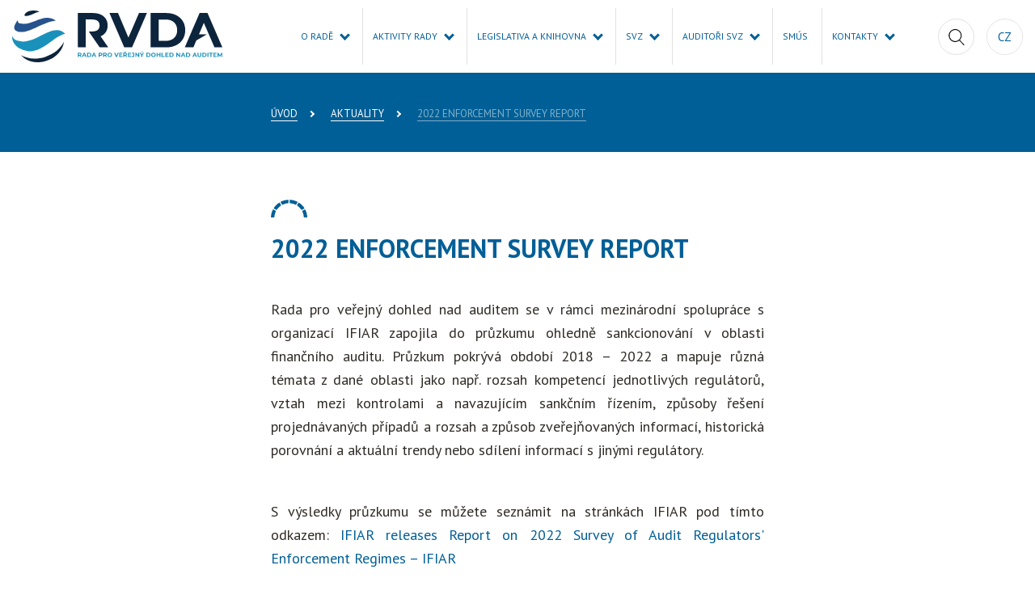

--- FILE ---
content_type: text/html; charset=UTF-8
request_url: https://www.rvda.cz/aktuality/2022-enforcement-survey-report-74
body_size: 4597
content:
        <!DOCTYPE html>
        <html lang="cs">
        <head xmlns="http://www.w3.org/1999/xhtml" lang="cs" xml:lang="cs">
            <meta http-equiv="Content-Type" content="text/html; charset=UTF-8" />
            <meta http-equiv="X-UA-Compatible" content="IE=edge">
            <meta name="viewport" content="width=device-width, initial-scale=1.0, maximum-scale=1.0, user-scalable=0" />
            <meta charset="UTF-8">
            <meta name="author" content="Orbinet.cz – info@orbinet.cz" />
            <title>2022 Enforcement Survey Report | Rada pro veřejný dohled nad auditem</title>
            <meta name="description" content=""/>
            <meta name="keywords" content="" />
                            <meta name="robots" content="index, follow">
            
            <!-- links -->
            <link href="https://fonts.googleapis.com/css?family=PT+Sans:400,700&amp;subset=latin-ext" rel="stylesheet"> 
            <link rel="stylesheet" href="/fassets/build/vendors.css" type="text/css" />
            <link rel="stylesheet" href="/fassets/build/main.css?1741850171" type="text/css" />
            <link rel="stylesheet" href="/css/orbinet.css?1746430419">
            <link rel="stylesheet" href="/css/cookieconsent/cookieconsent.min.css?1745913805">
            <link rel="stylesheet" href="/css/cookieconsent/cookieconsent-custom.css?1745913805">

            <link rel="apple-touch-icon-precomposed" sizes="57x57" href="/images/favicons/apple-touch-icon-57x57.png?v=2" />
            <link rel="apple-touch-icon-precomposed" sizes="114x114" href="/images/favicons/apple-touch-icon-114x114.png?v=2" />
            <link rel="apple-touch-icon-precomposed" sizes="72x72" href="/images/favicons/apple-touch-icon-72x72.png?v=2" />
            <link rel="apple-touch-icon-precomposed" sizes="144x144" href="/images/favicons/apple-touch-icon-144x144.png?v=2" />
            <link rel="apple-touch-icon-precomposed" sizes="60x60" href="/images/favicons/apple-touch-icon-60x60.png?v=2" />
            <link rel="apple-touch-icon-precomposed" sizes="120x120" href="/images/favicons/apple-touch-icon-120x120.png?v=2" />
            <link rel="apple-touch-icon-precomposed" sizes="76x76" href="/images/favicons/apple-touch-icon-76x76.png?v=2" />
            <link rel="apple-touch-icon-precomposed" sizes="152x152" href="/images/favicons/apple-touch-icon-152x152.png?v=2" />
            <link rel="icon" type="image/png" href="/images/favicons/favicon-196x196.png?v=2" sizes="196x196" />
            <link rel="icon" type="image/png" href="/images/favicons/favicon-96x96.png?v=2" sizes="96x96" />
            <link rel="icon" type="image/png" href="/images/favicons/favicon-32x32.png?v=2" sizes="32x32" />
            <link rel="icon" type="image/png" href="/images/favicons/favicon-16x16.png?v=2" sizes="16x16" />
            <link rel="icon" type="image/png" href="/images/favicons/favicon-128.png?v=2" sizes="128x128" />
            <meta name="application-name" content="RVDA"/>
            <meta name="msapplication-TileColor" content="#FFFFFF" />
            <meta name="msapplication-TileImage" content="/images/favicons/mstile-144x144.png?v=2" />
            <meta name="msapplication-square70x70logo" content="/images/favicons/mstile-70x70.png?v=2" />
            <meta name="msapplication-square150x150logo" content="/images/favicons/mstile-150x150.png?v=2" />
            <meta name="msapplication-wide310x150logo" content="/images/favicons/mstile-310x150.png?v=2" />
            <meta name="msapplication-square310x310logo" content="/images/favicons/mstile-310x310.png?v=2" />

            <script src="https://cdnjs.cloudflare.com/ajax/libs/Chart.js/2.7.3/Chart.min.js"></script>

            <!-- Global site tag (gtag.js) - Google Analytics -->
            <script async src="https://www.googletagmanager.com/gtag/js?id=UA-128746540-16"></script>
            <script>
              window.dataLayer = window.dataLayer || [];
              function gtag(){dataLayer.push(arguments);}
              gtag('js', new Date());

              gtag('config', 'UA-128746540-16');
            </script>
        </head>
        <body data-lang="cs">

                            <div class="header">
                <div class="container-fluid">
                    <a href="https://www.rvda.cz/" class="logo-link"><span class="colored logocs"><span class="whitecs"></span></a>

                            <ul class="main-menu">
                            <li class=" has-submenu">
                    <a href="https://www.rvda.cz/informace-o-rade" target="_self">O Radě</a>
                                    <ul>
                                                <li>
                                <a href="https://www.rvda.cz/informace-o-rade/organy-rady-a-organizacni-struktura-rady" target="_self">Orgány Rady a organizační struktura Rady</a>
                            </li>
                                                    <li>
                                <a href="https://www.rvda.cz/informace-o-rade/hospodareni-rady" target="_self">Hospodaření Rady</a>
                            </li>
                                                    <li>
                                <a href="https://www.rvda.cz/informace-o-rade/kontrola-kvality" target="_self">Systém zajištění kvality</a>
                            </li>
                                                    <li>
                                <a href="https://www.rvda.cz/informace-o-rade/vnitrni-predpisy" target="_self">Vnitřní předpisy</a>
                            </li>
                                                    <li>
                                <a href="https://www.rvda.cz/informace-o-rade/zpravy-o-cinnosti" target="_self">Zprávy o činnosti</a>
                            </li>
                                                    <li>
                                <a href="https://www.rvda.cz/informace-o-rade/prehled-zakonnych-povinnosti-rady-v-oblasti-zverejnovani-zprav" target="_self">Přehled zákonných povinností Rady v oblasti zveřejňování zpráv</a>
                            </li>
                                                    <li>
                                <a href="https://www.rvda.cz/informace-o-rade/informace-o-zalobach" target="_self">Informace o žalobách</a>
                            </li>
                                                    <li>
                                <a href="https://www.rvda.cz/informace-o-rade/gdpr" target="_self">GDPR</a>
                            </li>
                                                    <li>
                                <a href="https://www.rvda.cz/informace-o-rade/povinne-zverejnovane-informace-podle-zakona-c-106-1999-sb-o-svobodnem-pristupu-k-informacim" target="_self">Úřední deska</a>
                            </li>
                                            </ul>
                                    </li>
                                <li class=" has-submenu">
                    <a href="https://www.rvda.cz/mezinarodni-spoluprace" target="_self">Aktivity Rady</a>
                                    <ul>
                                                <li>
                                <a href="https://www.rvda.cz/mezinarodni-spoluprace/lokalni" target="_self">Lokální</a>
                            </li>
                                                    <li>
                                <a href="https://www.rvda.cz/mezinarodni-spoluprace/mezinarodni" target="_self">Mezinárodní</a>
                            </li>
                                                    <li>
                                <a href="https://www.rvda.cz/mezinarodni-spoluprace/vyberova-rizeni" target="_self">Výběrová řízení</a>
                            </li>
                                                    <li>
                                <a href="https://www.rvda.cz/mezinarodni-spoluprace/fotogalerie" target="_self">Fotogalerie</a>
                            </li>
                                            </ul>
                                    </li>
                                <li class=" has-submenu">
                    <a href="https://www.rvda.cz/legislativa" target="_self">Legislativa a knihovna</a>
                                    <ul>
                                                <li>
                                <a href="https://www.rvda.cz/legislativa/esg-legislativa" target="_self">ESG Legislativa</a>
                            </li>
                                                    <li>
                                <a href="https://www.rvda.cz/legislativa/dotazy-z-praxe" target="_self">Dotazy z praxe</a>
                            </li>
                                                    <li>
                                <a href="https://www.rvda.cz/legislativa/spolecna-metodika-kontrol-kvality" target="_self">Společná metodika kontrol kvality</a>
                            </li>
                                                    <li>
                                <a href="https://www.rvda.cz/legislativa/stanoviska-ceaob" target="_self">Stanoviska CEAOB</a>
                            </li>
                                            </ul>
                                    </li>
                                <li class=" has-submenu">
                    <a href="https://www.rvda.cz/subjekty-verejneho-zajmu" target="_self">SVZ</a>
                                    <ul>
                                                <li>
                                <a href="https://www.rvda.cz/subjekty-verejneho-zajmu/vybory-pro-audit" target="_self">Výbory pro audit</a>
                            </li>
                                                    <li>
                                <a href="https://www.rvda.cz/subjekty-verejneho-zajmu/seznam-subjektu-verejneho-zajmu" target="_self">Seznam subjektů veřejného zájmu</a>
                            </li>
                                            </ul>
                                    </li>
                                <li class=" has-submenu">
                    <a href="https://www.rvda.cz/auditori-svz" target="_self">Auditoři SVZ</a>
                                    <ul>
                                                <li>
                                <a href="https://www.rvda.cz/auditori-svz/zpravy-o-transparentnosti-2024" target="_self">Zprávy o transparentnosti 2024</a>
                            </li>
                                                    <li>
                                <a href="https://www.rvda.cz/auditori-svz/zpravy-o-transparentnosti-2023" target="_self">Zprávy o transparentnosti 2023</a>
                            </li>
                                                    <li>
                                <a href="https://www.rvda.cz/auditori-svz/zpravy-o-transparentnosti-2022" target="_self">Zprávy o transparentnosti 2022</a>
                            </li>
                                                    <li>
                                <a href="https://www.rvda.cz/auditori-svz/zpravy-o-transparentnosti-2021" target="_self">Zprávy o transparentnosti 2021</a>
                            </li>
                                                    <li>
                                <a href="https://www.rvda.cz/auditori-svz/zpravy-o-transparentnosti-2020" target="_self">Zprávy o transparentnosti 2020</a>
                            </li>
                                                    <li>
                                <a href="https://www.rvda.cz/auditori-svz/zpravy-o-transparentnosti-2019" target="_self">Zprávy o transparentnosti 2019</a>
                            </li>
                                                    <li>
                                <a href="https://www.rvda.cz/auditori-svz/zpravy-o-pruhlednosti-2018" target="_self">Zprávy o transparentnosti 2018</a>
                            </li>
                                                    <li>
                                <a href="https://www.rvda.cz/auditori-svz/zpravy-o-pruhlednosti-2017" target="_self">Zprávy o transparentnosti 2017</a>
                            </li>
                                            </ul>
                                    </li>
                                <li class="">
                    <a href="https://www.rvda.cz/smus" target="_self">SMÚS</a>
                                </li>
                                <li class=" has-submenu">
                    <a href="https://www.rvda.cz/kontakty" target="_self">Kontakty</a>
                                    <ul>
                                                <li>
                                <a href="https://www.rvda.cz/kontakty" target="_self">Sídlo rady</a>
                            </li>
                                                    <li>
                                <a href="https://www.rvda.cz/kontakty#tym" target="_self">Náš tým</a>
                            </li>
                                                    <li>
                                <a href="https://mapy.com/cs/zakladni?q=rada%20pro%20ve%C5%99ejn%C3%BD%20dohled%20nad%20auditem&source=firm&id=13520339&ds=1&x=14.4255666&y=50.0816728&z=17" target="_blank">Kde nás najdete</a>
                            </li>
                                                    <li>
                                <a href="https://www.rvda.cz/kontakty/kontakt-pro-prijimani-oznameni-o-poruseni-povinnosti" target="_self">Kontakt pro přijímání oznámení o porušení povinností</a>
                            </li>
                                            </ul>
                                    </li>
                        </ul>
                            <div class="search">
                                <form action="https://www.rvda.cz/vyhledavani" method="post">            
            <input type="text" name="search_phrase" value="" class="js-phrase hidden" placeholder="Zadejte hledaný výraz">
            <input type="hidden" name="search_submit" value="1">
            <button type="submit"></button>
        </form>
                            </div>
                            <div class="langs">
            <a href="#" class="selected-lang">CZ</a>
            <ul class="other-langs">
                                    <li>
                        <a href="https://www.rvda.cz/en">EN</a>
                    </li>
                                    
               
            </ul>
        </div>

            
        
                    <button class="toggle-main-navigation hamburger" type="button">
                        <span class="hamburger-box">
                          <span class="hamburger-inner"></span>
                        </span>
                    </button>
                </div>
            </div>
            <div class="mobile-menu">
                <div class="search-input">
                        <form action="https://www.rvda.cz/vyhledavani" method="post">            
            <input type="text" name="search_phrase" value="" class="js-phrase hidden" placeholder="Zadejte hledaný výraz">
            <input type="hidden" name="search_submit" value="1">
            <button type="submit"></button>
        </form>
                    </div>
            
        <ul>
                            <li class=" has-submenu">
                    <a href="https://www.rvda.cz/informace-o-rade" target="_self">O Radě</a>
                                    <a class="show-submenu" data-toggle="collapse" href="#collapse-submenu2" role="button"></a>                    
                    <div class="collapse" id="collapse-submenu2">
                        <ul>
                                                        <li>
                                    <a href="https://www.rvda.cz/informace-o-rade/organy-rady-a-organizacni-struktura-rady" target="_self">Orgány Rady a organizační struktura Rady</a>
                                </li>
                                                            <li>
                                    <a href="https://www.rvda.cz/informace-o-rade/hospodareni-rady" target="_self">Hospodaření Rady</a>
                                </li>
                                                            <li>
                                    <a href="https://www.rvda.cz/informace-o-rade/kontrola-kvality" target="_self">Systém zajištění kvality</a>
                                </li>
                                                            <li>
                                    <a href="https://www.rvda.cz/informace-o-rade/vnitrni-predpisy" target="_self">Vnitřní předpisy</a>
                                </li>
                                                            <li>
                                    <a href="https://www.rvda.cz/informace-o-rade/zpravy-o-cinnosti" target="_self">Zprávy o činnosti</a>
                                </li>
                                                            <li>
                                    <a href="https://www.rvda.cz/informace-o-rade/prehled-zakonnych-povinnosti-rady-v-oblasti-zverejnovani-zprav" target="_self">Přehled zákonných povinností Rady v oblasti zveřejňování zpráv</a>
                                </li>
                                                            <li>
                                    <a href="https://www.rvda.cz/informace-o-rade/informace-o-zalobach" target="_self">Informace o žalobách</a>
                                </li>
                                                            <li>
                                    <a href="https://www.rvda.cz/informace-o-rade/gdpr" target="_self">GDPR</a>
                                </li>
                                                            <li>
                                    <a href="https://www.rvda.cz/informace-o-rade/povinne-zverejnovane-informace-podle-zakona-c-106-1999-sb-o-svobodnem-pristupu-k-informacim" target="_self">Úřední deska</a>
                                </li>
                                                    </ul>
                    </div>
                                    </li>
                                <li class=" has-submenu">
                    <a href="https://www.rvda.cz/mezinarodni-spoluprace" target="_self">Aktivity Rady</a>
                                    <a class="show-submenu" data-toggle="collapse" href="#collapse-submenu21" role="button"></a>                    
                    <div class="collapse" id="collapse-submenu21">
                        <ul>
                                                        <li>
                                    <a href="https://www.rvda.cz/mezinarodni-spoluprace/lokalni" target="_self">Lokální</a>
                                </li>
                                                            <li>
                                    <a href="https://www.rvda.cz/mezinarodni-spoluprace/mezinarodni" target="_self">Mezinárodní</a>
                                </li>
                                                            <li>
                                    <a href="https://www.rvda.cz/mezinarodni-spoluprace/vyberova-rizeni" target="_self">Výběrová řízení</a>
                                </li>
                                                            <li>
                                    <a href="https://www.rvda.cz/mezinarodni-spoluprace/fotogalerie" target="_self">Fotogalerie</a>
                                </li>
                                                    </ul>
                    </div>
                                    </li>
                                <li class=" has-submenu">
                    <a href="https://www.rvda.cz/legislativa" target="_self">Legislativa a knihovna</a>
                                    <a class="show-submenu" data-toggle="collapse" href="#collapse-submenu49" role="button"></a>                    
                    <div class="collapse" id="collapse-submenu49">
                        <ul>
                                                        <li>
                                    <a href="https://www.rvda.cz/legislativa/esg-legislativa" target="_self">ESG Legislativa</a>
                                </li>
                                                            <li>
                                    <a href="https://www.rvda.cz/legislativa/dotazy-z-praxe" target="_self">Dotazy z praxe</a>
                                </li>
                                                            <li>
                                    <a href="https://www.rvda.cz/legislativa/spolecna-metodika-kontrol-kvality" target="_self">Společná metodika kontrol kvality</a>
                                </li>
                                                            <li>
                                    <a href="https://www.rvda.cz/legislativa/stanoviska-ceaob" target="_self">Stanoviska CEAOB</a>
                                </li>
                                                    </ul>
                    </div>
                                    </li>
                                <li class=" has-submenu">
                    <a href="https://www.rvda.cz/subjekty-verejneho-zajmu" target="_self">SVZ</a>
                                    <a class="show-submenu" data-toggle="collapse" href="#collapse-submenu18" role="button"></a>                    
                    <div class="collapse" id="collapse-submenu18">
                        <ul>
                                                        <li>
                                    <a href="https://www.rvda.cz/subjekty-verejneho-zajmu/vybory-pro-audit" target="_self">Výbory pro audit</a>
                                </li>
                                                            <li>
                                    <a href="https://www.rvda.cz/subjekty-verejneho-zajmu/seznam-subjektu-verejneho-zajmu" target="_self">Seznam subjektů veřejného zájmu</a>
                                </li>
                                                    </ul>
                    </div>
                                    </li>
                                <li class=" has-submenu">
                    <a href="https://www.rvda.cz/auditori-svz" target="_self">Auditoři SVZ</a>
                                    <a class="show-submenu" data-toggle="collapse" href="#collapse-submenu20" role="button"></a>                    
                    <div class="collapse" id="collapse-submenu20">
                        <ul>
                                                        <li>
                                    <a href="https://www.rvda.cz/auditori-svz/zpravy-o-transparentnosti-2024" target="_self">Zprávy o transparentnosti 2024</a>
                                </li>
                                                            <li>
                                    <a href="https://www.rvda.cz/auditori-svz/zpravy-o-transparentnosti-2023" target="_self">Zprávy o transparentnosti 2023</a>
                                </li>
                                                            <li>
                                    <a href="https://www.rvda.cz/auditori-svz/zpravy-o-transparentnosti-2022" target="_self">Zprávy o transparentnosti 2022</a>
                                </li>
                                                            <li>
                                    <a href="https://www.rvda.cz/auditori-svz/zpravy-o-transparentnosti-2021" target="_self">Zprávy o transparentnosti 2021</a>
                                </li>
                                                            <li>
                                    <a href="https://www.rvda.cz/auditori-svz/zpravy-o-transparentnosti-2020" target="_self">Zprávy o transparentnosti 2020</a>
                                </li>
                                                            <li>
                                    <a href="https://www.rvda.cz/auditori-svz/zpravy-o-transparentnosti-2019" target="_self">Zprávy o transparentnosti 2019</a>
                                </li>
                                                            <li>
                                    <a href="https://www.rvda.cz/auditori-svz/zpravy-o-pruhlednosti-2018" target="_self">Zprávy o transparentnosti 2018</a>
                                </li>
                                                            <li>
                                    <a href="https://www.rvda.cz/auditori-svz/zpravy-o-pruhlednosti-2017" target="_self">Zprávy o transparentnosti 2017</a>
                                </li>
                                                    </ul>
                    </div>
                                    </li>
                                <li class="">
                    <a href="https://www.rvda.cz/smus" target="_self">SMÚS</a>
                                </li>
                                <li class=" has-submenu">
                    <a href="https://www.rvda.cz/kontakty" target="_self">Kontakty</a>
                                    <a class="show-submenu" data-toggle="collapse" href="#collapse-submenu23" role="button"></a>                    
                    <div class="collapse" id="collapse-submenu23">
                        <ul>
                                                        <li>
                                    <a href="https://www.rvda.cz/kontakty" target="_self">Sídlo rady</a>
                                </li>
                                                            <li>
                                    <a href="https://www.rvda.cz/kontakty#tym" target="_self">Náš tým</a>
                                </li>
                                                            <li>
                                    <a href="https://mapy.com/cs/zakladni?q=rada%20pro%20ve%C5%99ejn%C3%BD%20dohled%20nad%20auditem&source=firm&id=13520339&ds=1&x=14.4255666&y=50.0816728&z=17" target="_blank">Kde nás najdete</a>
                                </li>
                                                            <li>
                                    <a href="https://www.rvda.cz/kontakty/kontakt-pro-prijimani-oznameni-o-poruseni-povinnosti" target="_self">Kontakt pro přijímání oznámení o porušení povinností</a>
                                </li>
                                                    </ul>
                    </div>
                                    </li>
                        </ul>
                    </div>
            <div class="main-wrapper">

            
          
                    <section class="blue py-4 py-md-6">
        <div class="container">
            <div class="row">
                <div class="col-md-8 offset-md-2">
                            <ul class="breadcrumbs-nav">
            <li>
                <a href="https://www.rvda.cz/">Úvod</a>
            </li>
                    <li>
                <a href="https://www.rvda.cz/aktuality">
                    Aktuality                </a>
            </li>
                        <li>
                <a href="">
                    2022 Enforcement Survey Report                </a>
            </li>
                    </ul>
                        </div>
            </div>
        </div>
    </section>

    <div class="container text-content">
        <div class="row">
            <div class="col-md-8 offset-md-2 pt-15 pb-6">
                <h1 class="circled subtitle">2022 Enforcement Survey Report</h1>

                                        <p>Rada pro veřejný dohled nad auditem se v rámci mezinárodní spolupráce s organizací IFIAR zapojila do průzkumu ohledně sankcionování v oblasti finančního auditu. Průzkum pokrývá období 2018 – 2022 a mapuje různá témata z dané oblasti jako např. rozsah kompetencí jednotlivých regulátorů, vztah mezi kontrolami a navazujícím sankčním řízením, způsoby řešení projednávaných případů a rozsah a způsob zveřejňovaných informací, historická porovnání a aktuální trendy nebo sdílení informací s jinými regulátory.</p>
<p><br />S výsledky průzkumu se můžete seznámit na stránkách IFIAR pod tímto odkazem: <a href="https://www.ifiar.org/latest-news/ifiar-releases-report-on-2022-survey-of-audit-regulators-enforcement-regimes/">IFIAR releases Report on 2022 Survey of Audit Regulators' Enforcement Regimes – IFIAR</a></p>            </div>
        </div>
    </div>
    <!-- aktualita -->


    <!-- site content -->
<!--    <div class="container text-content">
        <div class="row">
            <div class="col-xs-12 col-sm-8 offset-sm-2 pb-6">-->
                <!--            </div>
        </div>
    </div>-->
    
    

        <footer>
            <div class="container">
                <div class="row">
                    <div class="col-md-6 col-lg-3">
                        <h3>Rada pro veřejný dohled nad auditem</h3>
                        <p>Vodičkova 1935/38<br /> 110 00 Praha 1 - Nové Město<br /> IČO: 720 38 080<br /><br /><a class="link" href="mailto:podatelna@rvda.cz">podatelna@rvda.cz</a></p>                    </div>

                    <div class="col-md-6 col-lg-3">
                        <h3>DATOVÁ SCHRÁNKA</h3>
                        <p>ID datové schránky Rady pro veřejný dohled nad auditem:<br /> pseh96i<br /><br /> <a class="link" href="../kontakty"><strong>Všechny kontakty</strong></a></p>                    </div>

                    <div class="col-md-6 col-lg-3">
                        <h3>O Radě</h3>
                            
        <ul class="footer-nav">
                        <li>
                <a href="https://www.rvda.cz/informace-o-rade/organy-rady-a-organizacni-struktura-rady" target="_self">
                    Orgány Rady a organizační struktura Rady                </a>        
            </li>
                        <li>
                <a href="https://www.rvda.cz/informace-o-rade/hospodareni-rady" target="_self">
                    Hospodaření Rady                </a>        
            </li>
                        <li>
                <a href="https://www.rvda.cz/informace-o-rade/kontrola-kvality" target="_self">
                    Systém zajištění kvality                </a>        
            </li>
                        <li>
                <a href="https://www.rvda.cz/informace-o-rade/vnitrni-predpisy" target="_self">
                    Vnitřní předpisy                </a>        
            </li>
                        <li>
                <a href="https://www.rvda.cz/informace-o-rade/zpravy-o-cinnosti" target="_self">
                    Zprávy o činnosti                </a>        
            </li>
                        <li>
                <a href="https://www.rvda.cz/informace-o-rade/prehled-zakonnych-povinnosti-rady-v-oblasti-zverejnovani-zprav" target="_self">
                    Přehled zákonných povinností Rady v oblasti zveřejňování zpráv                </a>        
            </li>
                        <li>
                <a href="https://www.rvda.cz/informace-o-rade/informace-o-zalobach" target="_self">
                    Informace o žalobách                </a>        
            </li>
                        <li>
                <a href="https://www.rvda.cz/informace-o-rade/gdpr" target="_self">
                    GDPR                </a>        
            </li>
                        <li>
                <a href="https://www.rvda.cz/informace-o-rade/povinne-zverejnovane-informace-podle-zakona-c-106-1999-sb-o-svobodnem-pristupu-k-informacim" target="_self">
                    Úřední deska                </a>        
            </li>
                    </ul>
                                
                    </div>

                    <div class="col-md-6 col-lg-3">
                        <h3>ostatní informace</h3>
                            
        <ul class="footer-nav">
                        <li>
                <a href="https://www.rvda.cz/informace-o-rade" target="_self">
                    O Radě                </a>        
            </li>
                        <li>
                <a href="https://www.rvda.cz/mezinarodni-spoluprace" target="_self">
                    Aktivity Rady                </a>        
            </li>
                        <li>
                <a href="https://www.rvda.cz/legislativa" target="_self">
                    Legislativa a knihovna                </a>        
            </li>
                        <li>
                <a href="https://www.rvda.cz/subjekty-verejneho-zajmu" target="_self">
                    SVZ                </a>        
            </li>
                        <li>
                <a href="https://www.rvda.cz/auditori-svz" target="_self">
                    Auditoři SVZ                </a>        
            </li>
                        <li>
                <a href="https://www.rvda.cz/smus" target="_self">
                    SMÚS                </a>        
            </li>
                        <li>
                <a href="https://www.rvda.cz/kontakty" target="_self">
                    Kontakty                </a>        
            </li>
                    </ul>
                            </div>
                </div>


                <div class="second-line">
                    <div class="row">
                        <div class="col-md-4">
                            <span class="colored logocs"><span class="whitecs"></span>
                        </div>

                        <div class="col-md-8 d-md-flex flex-md-column justify-content-md-center">
                            <p class="m-0">S dotazy či žádostmi ohledně zpracování osobních údajů (GDPR) je možné se obracet přímo na pověřence správce prostřednictvím e-mailové adresy: <a class="link" href="mailto:poverenec-pro-gdpr@rvda.cz" target="_blank">poverenec-pro-gdpr@rvda.cz</a>. <a class="link" href="../informace-o-rade/gdpr">Podrobnosti o GDPR</a></p>                        </div>
                    </div>
                </div>

                <div class="credits">
                    <p>Copyright © 2026 Rada pro veřejný dohled nad auditem</p>
                    <p class="orbinet"><a href="https://www.orbinet.cz/" target="_blank" class="regular link">Orbinet.cz</a></p>
                </div>
            </div>
        </footer>

                        </div><!--/.main-wrapper-->
                <script src="/fassets/build/vendors.js" type="text/javascript"></script>
                <script src="/fassets/build/app.js?1741850171" type="text/javascript"></script>
                <script src="/js/orbinet.js?1741850221" type="text/javascript"></script>
                <script src="/js/cookieconsent/cookieconsent.umd.js?1745913805" type="text/javascript"></script>
                <script src="/js/cookieconsent/cookieconsent-config.js?1745913805" type="text/javascript"></script>
                                </body>
                </html>


        

--- FILE ---
content_type: text/css
request_url: https://www.rvda.cz/fassets/build/vendors.css
body_size: 20754
content:
/*!
 * Bootstrap v4.1.3 (https://getbootstrap.com/)
 * Copyright 2011-2018 The Bootstrap Authors
 * Copyright 2011-2018 Twitter, Inc.
 * Licensed under MIT (https://github.com/twbs/bootstrap/blob/master/LICENSE)
 */dl,h1,h2,h3,h4,h5,h6,ol,p,pre,ul{margin-top:0}address,dl,ol,p,pre,ul{margin-bottom:1rem}img,svg{vertical-align:middle}body,caption{text-align:left}dd,h1,h2,h3,h4,h5,h6,label{margin-bottom:.5rem}pre,textarea{overflow:auto}article,aside,figcaption,figure,footer,header,hgroup,legend,main,nav,section{display:block}address,legend{line-height:inherit}progress,sub,sup{vertical-align:baseline}label,output{display:inline-block}button,hr,input{overflow:visible}.collapsing,.dropdown,.dropleft,.dropright,.dropup,sub,sup{position:relative}.fade:not(.show),.modal-backdrop.fade{opacity:0}:root{--blue:#007bff;--indigo:#6610f2;--purple:#6f42c1;--pink:#e83e8c;--red:#dc3545;--orange:#fd7e14;--yellow:#ffc107;--green:#28a745;--teal:#20c997;--cyan:#17a2b8;--white:#fff;--gray:#6c757d;--gray-dark:#343a40;--primary:#007bff;--secondary:#6c757d;--success:#28a745;--info:#17a2b8;--warning:#ffc107;--danger:#dc3545;--light:#f8f9fa;--dark:#343a40;--breakpoint-xs:0;--breakpoint-sm:576px;--breakpoint-md:768px;--breakpoint-lg:992px;--breakpoint-xl:1400px;--font-family-sans-serif:-apple-system,BlinkMacSystemFont,"Segoe UI",Roboto,"Helvetica Neue",Arial,"Noto Sans",sans-serif,"Apple Color Emoji","Segoe UI Emoji","Segoe UI Symbol","Noto Color Emoji";--font-family-monospace:SFMono-Regular,Menlo,Monaco,Consolas,"Liberation Mono","Courier New",monospace}*,::after,::before{box-sizing:border-box}html{font-family:sans-serif;line-height:1.15;-webkit-text-size-adjust:100%;-webkit-tap-highlight-color:transparent}body{margin:0;font-family:-apple-system,BlinkMacSystemFont,"Segoe UI",Roboto,"Helvetica Neue",Arial,"Noto Sans",sans-serif,"Apple Color Emoji","Segoe UI Emoji","Segoe UI Symbol","Noto Color Emoji";font-size:1rem;font-weight:400;line-height:1.5;color:#212529;background-color:#fff}[tabindex="-1"]:focus{outline:0!important}abbr[data-original-title],abbr[title]{-webkit-text-decoration:underline dotted;text-decoration:underline dotted;cursor:help;border-bottom:0;text-decoration-skip-ink:none}address{font-style:normal}ol ol,ol ul,ul ol,ul ul{margin-bottom:0}dt{font-weight:700}dd{margin-left:0}blockquote,figure{margin:0 0 1rem}b,strong{font-weight:bolder}small{font-size:80%}sub,sup{font-size:75%;line-height:0}sub{bottom:-.25em}sup{top:-.5em}a{color:#007bff;text-decoration:none;background-color:transparent}a:hover{color:#0056b3;text-decoration:underline}a:not([href]):not([tabindex]),a:not([href]):not([tabindex]):focus,a:not([href]):not([tabindex]):hover{color:inherit;text-decoration:none}a:not([href]):not([tabindex]):focus{outline:0}code,kbd,pre,samp{font-family:SFMono-Regular,Menlo,Monaco,Consolas,"Liberation Mono","Courier New",monospace;font-size:1em}img{border-style:none}svg{overflow:hidden}table{border-collapse:collapse}caption{padding-top:.75rem;padding-bottom:.75rem;color:#6c757d;caption-side:bottom}th{text-align:inherit}button{border-radius:0}button:focus{outline:dotted 1px;outline:-webkit-focus-ring-color auto 5px}button,input,optgroup,select,textarea{margin:0;font-family:inherit;font-size:inherit;line-height:inherit}button,select{text-transform:none}[type=button],[type=reset],[type=submit],button{-webkit-appearance:button}[type=button]::-moz-focus-inner,[type=reset]::-moz-focus-inner,[type=submit]::-moz-focus-inner,button::-moz-focus-inner{padding:0;border-style:none}input[type=radio],input[type=checkbox]{box-sizing:border-box;padding:0}input[type=date],input[type=time],input[type=datetime-local],input[type=month]{-webkit-appearance:listbox}textarea{resize:vertical}fieldset{min-width:0;padding:0;margin:0;border:0}legend{width:100%;max-width:100%;padding:0;margin-bottom:.5rem;font-size:1.5rem;color:inherit;white-space:normal}[type=number]::-webkit-inner-spin-button,[type=number]::-webkit-outer-spin-button{height:auto}[type=search]{outline-offset:-2px;-webkit-appearance:none}[type=search]::-webkit-search-decoration{-webkit-appearance:none}::-webkit-file-upload-button{font:inherit;-webkit-appearance:button}.display-1,.display-2,.display-3,.display-4{line-height:1.2}summary{display:list-item;cursor:pointer}template{display:none}[hidden]{display:none!important}.h1,.h2,.h3,.h4,.h5,.h6,h1,h2,h3,h4,h5,h6{margin-bottom:.5rem;font-family:inherit;font-weight:500;line-height:1.2;color:inherit}.blockquote,hr{margin-bottom:1rem}.display-1,.display-2,.display-3,.display-4,.lead{font-weight:300}.h1,h1{font-size:2.5rem}.h2,h2{font-size:2rem}.h3,h3{font-size:1.75rem}.h4,h4{font-size:1.5rem}.h5,h5{font-size:1.25rem}.h6,h6{font-size:1rem}.lead{font-size:1.25rem}.display-1{font-size:6rem}.display-2{font-size:5.5rem}.display-3{font-size:4.5rem}.display-4{font-size:3.5rem}hr{box-sizing:content-box;height:0;margin-top:1rem;border:0;border-top:1px solid rgba(0,0,0,.1)}.img-fluid,.img-thumbnail{max-width:100%;height:auto}.small,small{font-size:80%;font-weight:400}.mark,mark{padding:.2em;background-color:#fcf8e3}.list-inline,.list-unstyled{padding-left:0;list-style:none}.list-inline-item{display:inline-block}.list-inline-item:not(:last-child){margin-right:.5rem}.initialism{font-size:90%;text-transform:uppercase}.blockquote{font-size:1.25rem}.blockquote-footer{display:block;font-size:80%;color:#6c757d}.blockquote-footer::before{content:"\2014\00A0"}.dropdown-toggle::after,.dropup .dropdown-toggle::after{vertical-align:.255em;content:""}.img-thumbnail{padding:.25rem;background-color:#fff;border:1px solid #dee2e6;border-radius:.25rem}.figure{display:inline-block}.figure-img{margin-bottom:.5rem;line-height:1}.figure-caption{font-size:90%;color:#6c757d}code,kbd{font-size:87.5%}a>code,pre code{color:inherit}code{color:#e83e8c;word-break:break-word}kbd{padding:.2rem .4rem;color:#fff;background-color:#212529;border-radius:.2rem}kbd kbd{padding:0;font-size:100%;font-weight:700}.container,.container-fluid{padding-right:15px;padding-left:15px;margin-right:auto;margin-left:auto;width:100%}pre{display:block;font-size:87.5%;color:#212529}pre code{font-size:inherit;word-break:normal}.pre-scrollable{max-height:340px;overflow-y:scroll}.collapsing,.modal-open{overflow:hidden}@media (min-width:576px){.container{max-width:540px}}@media (min-width:768px){.container{max-width:720px}}@media (min-width:992px){.container{max-width:960px}}@media (min-width:1400px){.container{max-width:1344px}}.col,.col-auto{max-width:100%}.row{display:flex;flex-wrap:wrap;margin-right:-15px;margin-left:-15px}.no-gutters{margin-right:0;margin-left:0}.no-gutters>.col,.no-gutters>[class*=col-]{padding-right:0;padding-left:0}.col,.col-1,.col-10,.col-11,.col-12,.col-2,.col-3,.col-4,.col-5,.col-6,.col-7,.col-8,.col-9,.col-auto,.col-lg,.col-lg-1,.col-lg-10,.col-lg-11,.col-lg-12,.col-lg-2,.col-lg-3,.col-lg-4,.col-lg-5,.col-lg-6,.col-lg-7,.col-lg-8,.col-lg-9,.col-lg-auto,.col-md,.col-md-1,.col-md-10,.col-md-11,.col-md-12,.col-md-2,.col-md-3,.col-md-4,.col-md-5,.col-md-6,.col-md-7,.col-md-8,.col-md-9,.col-md-auto,.col-sm,.col-sm-1,.col-sm-10,.col-sm-11,.col-sm-12,.col-sm-2,.col-sm-3,.col-sm-4,.col-sm-5,.col-sm-6,.col-sm-7,.col-sm-8,.col-sm-9,.col-sm-auto,.col-xl,.col-xl-1,.col-xl-10,.col-xl-11,.col-xl-12,.col-xl-2,.col-xl-3,.col-xl-4,.col-xl-5,.col-xl-6,.col-xl-7,.col-xl-8,.col-xl-9,.col-xl-auto{position:relative;width:100%;padding-right:15px;padding-left:15px}.col{flex-basis:0;flex-grow:1}.col-auto{flex:0 0 auto;width:auto}.col-1{flex:0 0 8.33333%;max-width:8.33333%}.col-2{flex:0 0 16.66667%;max-width:16.66667%}.col-3{flex:0 0 25%;max-width:25%}.col-4{flex:0 0 33.33333%;max-width:33.33333%}.col-5{flex:0 0 41.66667%;max-width:41.66667%}.col-6{flex:0 0 50%;max-width:50%}.col-7{flex:0 0 58.33333%;max-width:58.33333%}.col-8{flex:0 0 66.66667%;max-width:66.66667%}.col-9{flex:0 0 75%;max-width:75%}.col-10{flex:0 0 83.33333%;max-width:83.33333%}.col-11{flex:0 0 91.66667%;max-width:91.66667%}.col-12{flex:0 0 100%;max-width:100%}.order-first{order:-1}.order-last{order:13}.order-0{order:0}.order-1{order:1}.order-2{order:2}.order-3{order:3}.order-4{order:4}.order-5{order:5}.order-6{order:6}.order-7{order:7}.order-8{order:8}.order-9{order:9}.order-10{order:10}.order-11{order:11}.order-12{order:12}.offset-1{margin-left:8.33333%}.offset-2{margin-left:16.66667%}.offset-3{margin-left:25%}.offset-4{margin-left:33.33333%}.offset-5{margin-left:41.66667%}.offset-6{margin-left:50%}.offset-7{margin-left:58.33333%}.offset-8{margin-left:66.66667%}.offset-9{margin-left:75%}.offset-10{margin-left:83.33333%}.offset-11{margin-left:91.66667%}@media (min-width:576px){.col-sm{flex-basis:0;flex-grow:1;max-width:100%}.col-sm-auto{flex:0 0 auto;width:auto;max-width:100%}.col-sm-1{flex:0 0 8.33333%;max-width:8.33333%}.col-sm-2{flex:0 0 16.66667%;max-width:16.66667%}.col-sm-3{flex:0 0 25%;max-width:25%}.col-sm-4{flex:0 0 33.33333%;max-width:33.33333%}.col-sm-5{flex:0 0 41.66667%;max-width:41.66667%}.col-sm-6{flex:0 0 50%;max-width:50%}.col-sm-7{flex:0 0 58.33333%;max-width:58.33333%}.col-sm-8{flex:0 0 66.66667%;max-width:66.66667%}.col-sm-9{flex:0 0 75%;max-width:75%}.col-sm-10{flex:0 0 83.33333%;max-width:83.33333%}.col-sm-11{flex:0 0 91.66667%;max-width:91.66667%}.col-sm-12{flex:0 0 100%;max-width:100%}.order-sm-first{order:-1}.order-sm-last{order:13}.order-sm-0{order:0}.order-sm-1{order:1}.order-sm-2{order:2}.order-sm-3{order:3}.order-sm-4{order:4}.order-sm-5{order:5}.order-sm-6{order:6}.order-sm-7{order:7}.order-sm-8{order:8}.order-sm-9{order:9}.order-sm-10{order:10}.order-sm-11{order:11}.order-sm-12{order:12}.offset-sm-0{margin-left:0}.offset-sm-1{margin-left:8.33333%}.offset-sm-2{margin-left:16.66667%}.offset-sm-3{margin-left:25%}.offset-sm-4{margin-left:33.33333%}.offset-sm-5{margin-left:41.66667%}.offset-sm-6{margin-left:50%}.offset-sm-7{margin-left:58.33333%}.offset-sm-8{margin-left:66.66667%}.offset-sm-9{margin-left:75%}.offset-sm-10{margin-left:83.33333%}.offset-sm-11{margin-left:91.66667%}}@media (min-width:768px){.col-md{flex-basis:0;flex-grow:1;max-width:100%}.col-md-auto{flex:0 0 auto;width:auto;max-width:100%}.col-md-1{flex:0 0 8.33333%;max-width:8.33333%}.col-md-2{flex:0 0 16.66667%;max-width:16.66667%}.col-md-3{flex:0 0 25%;max-width:25%}.col-md-4{flex:0 0 33.33333%;max-width:33.33333%}.col-md-5{flex:0 0 41.66667%;max-width:41.66667%}.col-md-6{flex:0 0 50%;max-width:50%}.col-md-7{flex:0 0 58.33333%;max-width:58.33333%}.col-md-8{flex:0 0 66.66667%;max-width:66.66667%}.col-md-9{flex:0 0 75%;max-width:75%}.col-md-10{flex:0 0 83.33333%;max-width:83.33333%}.col-md-11{flex:0 0 91.66667%;max-width:91.66667%}.col-md-12{flex:0 0 100%;max-width:100%}.order-md-first{order:-1}.order-md-last{order:13}.order-md-0{order:0}.order-md-1{order:1}.order-md-2{order:2}.order-md-3{order:3}.order-md-4{order:4}.order-md-5{order:5}.order-md-6{order:6}.order-md-7{order:7}.order-md-8{order:8}.order-md-9{order:9}.order-md-10{order:10}.order-md-11{order:11}.order-md-12{order:12}.offset-md-0{margin-left:0}.offset-md-1{margin-left:8.33333%}.offset-md-2{margin-left:16.66667%}.offset-md-3{margin-left:25%}.offset-md-4{margin-left:33.33333%}.offset-md-5{margin-left:41.66667%}.offset-md-6{margin-left:50%}.offset-md-7{margin-left:58.33333%}.offset-md-8{margin-left:66.66667%}.offset-md-9{margin-left:75%}.offset-md-10{margin-left:83.33333%}.offset-md-11{margin-left:91.66667%}}@media (min-width:992px){.col-lg{flex-basis:0;flex-grow:1;max-width:100%}.col-lg-auto{flex:0 0 auto;width:auto;max-width:100%}.col-lg-1{flex:0 0 8.33333%;max-width:8.33333%}.col-lg-2{flex:0 0 16.66667%;max-width:16.66667%}.col-lg-3{flex:0 0 25%;max-width:25%}.col-lg-4{flex:0 0 33.33333%;max-width:33.33333%}.col-lg-5{flex:0 0 41.66667%;max-width:41.66667%}.col-lg-6{flex:0 0 50%;max-width:50%}.col-lg-7{flex:0 0 58.33333%;max-width:58.33333%}.col-lg-8{flex:0 0 66.66667%;max-width:66.66667%}.col-lg-9{flex:0 0 75%;max-width:75%}.col-lg-10{flex:0 0 83.33333%;max-width:83.33333%}.col-lg-11{flex:0 0 91.66667%;max-width:91.66667%}.col-lg-12{flex:0 0 100%;max-width:100%}.order-lg-first{order:-1}.order-lg-last{order:13}.order-lg-0{order:0}.order-lg-1{order:1}.order-lg-2{order:2}.order-lg-3{order:3}.order-lg-4{order:4}.order-lg-5{order:5}.order-lg-6{order:6}.order-lg-7{order:7}.order-lg-8{order:8}.order-lg-9{order:9}.order-lg-10{order:10}.order-lg-11{order:11}.order-lg-12{order:12}.offset-lg-0{margin-left:0}.offset-lg-1{margin-left:8.33333%}.offset-lg-2{margin-left:16.66667%}.offset-lg-3{margin-left:25%}.offset-lg-4{margin-left:33.33333%}.offset-lg-5{margin-left:41.66667%}.offset-lg-6{margin-left:50%}.offset-lg-7{margin-left:58.33333%}.offset-lg-8{margin-left:66.66667%}.offset-lg-9{margin-left:75%}.offset-lg-10{margin-left:83.33333%}.offset-lg-11{margin-left:91.66667%}}@media (min-width:1400px){.col-xl{flex-basis:0;flex-grow:1;max-width:100%}.col-xl-auto{flex:0 0 auto;width:auto;max-width:100%}.col-xl-1{flex:0 0 8.33333%;max-width:8.33333%}.col-xl-2{flex:0 0 16.66667%;max-width:16.66667%}.col-xl-3{flex:0 0 25%;max-width:25%}.col-xl-4{flex:0 0 33.33333%;max-width:33.33333%}.col-xl-5{flex:0 0 41.66667%;max-width:41.66667%}.col-xl-6{flex:0 0 50%;max-width:50%}.col-xl-7{flex:0 0 58.33333%;max-width:58.33333%}.col-xl-8{flex:0 0 66.66667%;max-width:66.66667%}.col-xl-9{flex:0 0 75%;max-width:75%}.col-xl-10{flex:0 0 83.33333%;max-width:83.33333%}.col-xl-11{flex:0 0 91.66667%;max-width:91.66667%}.col-xl-12{flex:0 0 100%;max-width:100%}.order-xl-first{order:-1}.order-xl-last{order:13}.order-xl-0{order:0}.order-xl-1{order:1}.order-xl-2{order:2}.order-xl-3{order:3}.order-xl-4{order:4}.order-xl-5{order:5}.order-xl-6{order:6}.order-xl-7{order:7}.order-xl-8{order:8}.order-xl-9{order:9}.order-xl-10{order:10}.order-xl-11{order:11}.order-xl-12{order:12}.offset-xl-0{margin-left:0}.offset-xl-1{margin-left:8.33333%}.offset-xl-2{margin-left:16.66667%}.offset-xl-3{margin-left:25%}.offset-xl-4{margin-left:33.33333%}.offset-xl-5{margin-left:41.66667%}.offset-xl-6{margin-left:50%}.offset-xl-7{margin-left:58.33333%}.offset-xl-8{margin-left:66.66667%}.offset-xl-9{margin-left:75%}.offset-xl-10{margin-left:83.33333%}.offset-xl-11{margin-left:91.66667%}}.fade{transition:opacity .15s linear}@media screen and (prefers-reduced-motion:reduce){.fade{transition:none}}.collapse:not(.show){display:none}.collapsing{height:0;transition:height .35s ease}@media screen and (prefers-reduced-motion:reduce){.collapsing{transition:none}}.dropdown-toggle::after{display:inline-block;margin-left:.255em;border-top:.3em solid;border-right:.3em solid transparent;border-bottom:0;border-left:.3em solid transparent}.dropdown-toggle:empty::after{margin-left:0}.dropdown-menu{position:absolute;top:100%;left:0;z-index:1000;display:none;float:left;min-width:10rem;padding:.5rem 0;margin:.125rem 0 0;font-size:1rem;color:#212529;text-align:left;list-style:none;background-color:#fff;background-clip:padding-box;border:1px solid rgba(0,0,0,.15);border-radius:.25rem}.dropdown-menu-right{right:0;left:auto}@media (min-width:576px){.dropdown-menu-sm-right{right:0;left:auto}}@media (min-width:768px){.dropdown-menu-md-right{right:0;left:auto}}@media (min-width:992px){.dropdown-menu-lg-right{right:0;left:auto}}@media (min-width:1400px){.dropdown-menu-xl-right{right:0;left:auto}.dropdown-menu-xl-left{right:auto;left:0}}.dropdown-menu-left{right:auto;left:0}@media (min-width:576px){.dropdown-menu-sm-left{right:auto;left:0}}@media (min-width:768px){.dropdown-menu-md-left{right:auto;left:0}}@media (min-width:992px){.dropdown-menu-lg-left{right:auto;left:0}}.dropup .dropdown-menu{top:auto;bottom:100%;margin-top:0;margin-bottom:.125rem}.dropup .dropdown-toggle::after{display:inline-block;margin-left:.255em;border-top:0;border-right:.3em solid transparent;border-bottom:.3em solid;border-left:.3em solid transparent}.dropleft .dropdown-toggle::before,.dropright .dropdown-toggle::after{border-top:.3em solid transparent;border-bottom:.3em solid transparent;content:""}.dropup .dropdown-toggle:empty::after{margin-left:0}.dropright .dropdown-menu{top:0;right:auto;left:100%;margin-top:0;margin-left:.125rem}.dropright .dropdown-toggle::after{display:inline-block;margin-left:.255em;border-right:0;border-left:.3em solid;vertical-align:0}.dropright .dropdown-toggle:empty::after{margin-left:0}.dropleft .dropdown-menu{top:0;right:100%;left:auto;margin-top:0;margin-right:.125rem}.dropleft .dropdown-toggle::after{margin-left:.255em;vertical-align:.255em;content:"";display:none}.dropleft .dropdown-toggle::before{display:inline-block;margin-right:.255em;border-right:.3em solid;vertical-align:0}.dropleft .dropdown-toggle:empty::after{margin-left:0}.dropdown-menu[x-placement^=top],.dropdown-menu[x-placement^=right],.dropdown-menu[x-placement^=bottom],.dropdown-menu[x-placement^=left]{right:auto;bottom:auto}.dropdown-divider{height:0;margin:.5rem 0;overflow:hidden;border-top:1px solid #e9ecef}.dropdown-item{display:block;width:100%;padding:.25rem 1.5rem;clear:both;font-weight:400;color:#212529;text-align:inherit;white-space:nowrap;background-color:transparent;border:0}.dropdown-item:first-child{border-top-left-radius:calc(.25rem - 1px);border-top-right-radius:calc(.25rem - 1px)}.dropdown-item:last-child{border-bottom-right-radius:calc(.25rem - 1px);border-bottom-left-radius:calc(.25rem - 1px)}.dropdown-item:focus,.dropdown-item:hover{color:#16181b;text-decoration:none;background-color:#f8f9fa}.dropdown-item.active,.dropdown-item:active{color:#fff;text-decoration:none;background-color:#007bff}.dropdown-item.disabled,.dropdown-item:disabled{color:#6c757d;pointer-events:none;background-color:transparent}.dropdown-menu.show{display:block}.dropdown-header{display:block;padding:.5rem 1.5rem;margin-bottom:0;font-size:.875rem;color:#6c757d;white-space:nowrap}.dropdown-item-text{display:block;padding:.25rem 1.5rem;color:#212529}.modal-open .modal{overflow-x:hidden;overflow-y:auto}.modal{position:fixed;top:0;left:0;z-index:1050;display:none;width:100%;height:100%;overflow:hidden;outline:0}.modal-dialog{position:relative;width:auto;margin:.5rem;pointer-events:none}.modal.fade .modal-dialog{transition:-webkit-transform .3s ease-out;transition:transform .3s ease-out;transition:transform .3s ease-out,-webkit-transform .3s ease-out;-webkit-transform:translate(0,-50px);transform:translate(0,-50px)}@media screen and (prefers-reduced-motion:reduce){.modal.fade .modal-dialog{transition:none}}.modal.show .modal-dialog{-webkit-transform:none;transform:none}.modal-dialog-centered{display:flex;align-items:center;min-height:calc(100% - (.5rem * 2))}.modal-dialog-centered::before{display:block;height:calc(100vh - (.5rem * 2));content:""}.modal-content{position:relative;display:flex;flex-direction:column;width:100%;pointer-events:auto;background-color:#fff;background-clip:padding-box;border:1px solid rgba(0,0,0,.2);border-radius:.3rem;outline:0}.modal-backdrop{position:fixed;top:0;left:0;z-index:1040;width:100vw;height:100vh;background-color:#000}.modal-backdrop.show{opacity:.5}.modal-header{display:flex;align-items:flex-start;justify-content:space-between;padding:1rem;border-bottom:1px solid #e9ecef;border-top-left-radius:.3rem;border-top-right-radius:.3rem}.modal-header .close{padding:1rem;margin:-1rem -1rem -1rem auto}.modal-title{margin-bottom:0;line-height:1.5}.modal-body{position:relative;flex:1 1 auto;padding:1rem}.modal-footer{display:flex;align-items:center;justify-content:flex-end;padding:1rem;border-top:1px solid #e9ecef;border-bottom-right-radius:.3rem;border-bottom-left-radius:.3rem}.modal-footer>:not(:first-child){margin-left:.25rem}.modal-footer>:not(:last-child){margin-right:.25rem}.modal-scrollbar-measure{position:absolute;top:-9999px;width:50px;height:50px;overflow:scroll}.align-baseline{vertical-align:baseline!important}.align-top{vertical-align:top!important}.align-middle{vertical-align:middle!important}.align-bottom{vertical-align:bottom!important}.align-text-bottom{vertical-align:text-bottom!important}.align-text-top{vertical-align:text-top!important}.bg-primary{background-color:#007bff!important}a.bg-primary:focus,a.bg-primary:hover,button.bg-primary:focus,button.bg-primary:hover{background-color:#0062cc!important}.bg-secondary{background-color:#6c757d!important}a.bg-secondary:focus,a.bg-secondary:hover,button.bg-secondary:focus,button.bg-secondary:hover{background-color:#545b62!important}.bg-success{background-color:#28a745!important}a.bg-success:focus,a.bg-success:hover,button.bg-success:focus,button.bg-success:hover{background-color:#1e7e34!important}.bg-info{background-color:#17a2b8!important}a.bg-info:focus,a.bg-info:hover,button.bg-info:focus,button.bg-info:hover{background-color:#117a8b!important}.bg-warning{background-color:#ffc107!important}a.bg-warning:focus,a.bg-warning:hover,button.bg-warning:focus,button.bg-warning:hover{background-color:#d39e00!important}.bg-danger{background-color:#dc3545!important}a.bg-danger:focus,a.bg-danger:hover,button.bg-danger:focus,button.bg-danger:hover{background-color:#bd2130!important}.bg-light{background-color:#f8f9fa!important}a.bg-light:focus,a.bg-light:hover,button.bg-light:focus,button.bg-light:hover{background-color:#dae0e5!important}.bg-dark{background-color:#343a40!important}a.bg-dark:focus,a.bg-dark:hover,button.bg-dark:focus,button.bg-dark:hover{background-color:#1d2124!important}.bg-white{background-color:#fff!important}.bg-transparent{background-color:transparent!important}.border{border:1px solid #dee2e6!important}.border-top{border-top:1px solid #dee2e6!important}.border-right{border-right:1px solid #dee2e6!important}.border-bottom{border-bottom:1px solid #dee2e6!important}.border-left{border-left:1px solid #dee2e6!important}.border-0{border:0!important}.rounded-right,.rounded-top{border-top-right-radius:.25rem!important}.rounded-bottom,.rounded-right{border-bottom-right-radius:.25rem!important}.rounded-left,.rounded-top{border-top-left-radius:.25rem!important}.rounded-bottom,.rounded-left{border-bottom-left-radius:.25rem!important}.border-top-0{border-top:0!important}.border-right-0{border-right:0!important}.border-bottom-0{border-bottom:0!important}.border-left-0{border-left:0!important}.border-primary{border-color:#007bff!important}.border-secondary{border-color:#6c757d!important}.border-success{border-color:#28a745!important}.border-info{border-color:#17a2b8!important}.border-warning{border-color:#ffc107!important}.border-danger{border-color:#dc3545!important}.border-light{border-color:#f8f9fa!important}.border-dark{border-color:#343a40!important}.border-white{border-color:#fff!important}.rounded{border-radius:.25rem!important}.rounded-circle{border-radius:50%!important}.rounded-pill{border-radius:50rem!important}.rounded-0{border-radius:0!important}.clearfix::after{display:block;clear:both;content:""}.d-none{display:none!important}.d-inline{display:inline!important}.d-inline-block{display:inline-block!important}.d-block{display:block!important}.d-table{display:table!important}.d-table-row{display:table-row!important}.d-table-cell{display:table-cell!important}.d-flex{display:flex!important}.d-inline-flex{display:inline-flex!important}@media (min-width:576px){.modal-dialog{max-width:500px;margin:1.75rem auto}.modal-dialog-centered{min-height:calc(100% - (1.75rem * 2))}.modal-dialog-centered::before{height:calc(100vh - (1.75rem * 2))}.modal-sm{max-width:300px}.d-sm-none{display:none!important}.d-sm-inline{display:inline!important}.d-sm-inline-block{display:inline-block!important}.d-sm-block{display:block!important}.d-sm-table{display:table!important}.d-sm-table-row{display:table-row!important}.d-sm-table-cell{display:table-cell!important}.d-sm-flex{display:flex!important}.d-sm-inline-flex{display:inline-flex!important}}@media (min-width:768px){.d-md-none{display:none!important}.d-md-inline{display:inline!important}.d-md-inline-block{display:inline-block!important}.d-md-block{display:block!important}.d-md-table{display:table!important}.d-md-table-row{display:table-row!important}.d-md-table-cell{display:table-cell!important}.d-md-flex{display:flex!important}.d-md-inline-flex{display:inline-flex!important}}@media (min-width:992px){.modal-lg,.modal-xl{max-width:800px}.d-lg-none{display:none!important}.d-lg-inline{display:inline!important}.d-lg-inline-block{display:inline-block!important}.d-lg-block{display:block!important}.d-lg-table{display:table!important}.d-lg-table-row{display:table-row!important}.d-lg-table-cell{display:table-cell!important}.d-lg-flex{display:flex!important}.d-lg-inline-flex{display:inline-flex!important}}@media (min-width:1400px){.modal-xl{max-width:1140px}.d-xl-none{display:none!important}.d-xl-inline{display:inline!important}.d-xl-inline-block{display:inline-block!important}.d-xl-block{display:block!important}.d-xl-table{display:table!important}.d-xl-table-row{display:table-row!important}.d-xl-table-cell{display:table-cell!important}.d-xl-flex{display:flex!important}.d-xl-inline-flex{display:inline-flex!important}}@media print{.d-print-none{display:none!important}.d-print-inline{display:inline!important}.d-print-inline-block{display:inline-block!important}.d-print-block{display:block!important}.d-print-table{display:table!important}.d-print-table-row{display:table-row!important}.d-print-table-cell{display:table-cell!important}.d-print-flex{display:flex!important}.d-print-inline-flex{display:inline-flex!important}}.embed-responsive{position:relative;display:block;width:100%;padding:0;overflow:hidden}.embed-responsive::before{display:block;content:""}.embed-responsive .embed-responsive-item,.embed-responsive embed,.embed-responsive iframe,.embed-responsive object,.embed-responsive video{position:absolute;top:0;bottom:0;left:0;width:100%;height:100%;border:0}.embed-responsive-21by9::before{padding-top:42.85714%}.embed-responsive-16by9::before{padding-top:56.25%}.embed-responsive-3by4::before{padding-top:133.33333%}.embed-responsive-1by1::before{padding-top:100%}.flex-row{flex-direction:row!important}.flex-column{flex-direction:column!important}.flex-row-reverse{flex-direction:row-reverse!important}.flex-column-reverse{flex-direction:column-reverse!important}.flex-wrap{flex-wrap:wrap!important}.flex-nowrap{flex-wrap:nowrap!important}.flex-wrap-reverse{flex-wrap:wrap-reverse!important}.flex-fill{flex:1 1 auto!important}.flex-grow-0{flex-grow:0!important}.flex-grow-1{flex-grow:1!important}.flex-shrink-0{flex-shrink:0!important}.flex-shrink-1{flex-shrink:1!important}.justify-content-start{justify-content:flex-start!important}.justify-content-end{justify-content:flex-end!important}.justify-content-center{justify-content:center!important}.justify-content-between{justify-content:space-between!important}.justify-content-around{justify-content:space-around!important}.align-items-start{align-items:flex-start!important}.align-items-end{align-items:flex-end!important}.align-items-center{align-items:center!important}.align-items-baseline{align-items:baseline!important}.align-items-stretch{align-items:stretch!important}.align-content-start{align-content:flex-start!important}.align-content-end{align-content:flex-end!important}.align-content-center{align-content:center!important}.align-content-between{align-content:space-between!important}.align-content-around{align-content:space-around!important}.align-content-stretch{align-content:stretch!important}.align-self-auto{align-self:auto!important}.align-self-start{align-self:flex-start!important}.align-self-end{align-self:flex-end!important}.align-self-center{align-self:center!important}.align-self-baseline{align-self:baseline!important}.align-self-stretch{align-self:stretch!important}.float-left{float:left!important}.float-right{float:right!important}.float-none{float:none!important}.overflow-auto{overflow:auto!important}.overflow-hidden{overflow:hidden!important}.position-static{position:static!important}.position-relative{position:relative!important}.position-absolute{position:absolute!important}.position-fixed{position:fixed!important}.position-sticky{position:-webkit-sticky!important;position:sticky!important}.fixed-bottom,.fixed-top{position:fixed;right:0;left:0;z-index:1030}.fixed-top{top:0}.fixed-bottom{bottom:0}@supports ((position:-webkit-sticky) or (position:sticky)){.sticky-top{position:-webkit-sticky;position:sticky;top:0;z-index:1020}}.sr-only{position:absolute;width:1px;height:1px;padding:0;overflow:hidden;clip:rect(0,0,0,0);white-space:nowrap;border:0}.sr-only-focusable:active,.sr-only-focusable:focus{position:static;width:auto;height:auto;overflow:visible;clip:auto;white-space:normal}.shadow-sm{box-shadow:0 .125rem .25rem rgba(0,0,0,.075)!important}.shadow{box-shadow:0 .5rem 1rem rgba(0,0,0,.15)!important}.shadow-lg{box-shadow:0 1rem 3rem rgba(0,0,0,.175)!important}.shadow-none{box-shadow:none!important}.w-25{width:25%!important}.w-50{width:50%!important}.w-75{width:75%!important}.w-100{width:100%!important}.w-auto{width:auto!important}.h-25{height:25%!important}.h-50{height:50%!important}.h-75{height:75%!important}.h-100{height:100%!important}.h-auto{height:auto!important}.mw-100{max-width:100%!important}.mh-100{max-height:100%!important}.min-vw-100{min-width:100vw!important}.min-vh-100{min-height:100vh!important}.vw-100{width:100vw!important}.vh-100{height:100vh!important}.m-0{margin:0!important}.mt-0,.my-0{margin-top:0!important}.mr-0,.mx-0{margin-right:0!important}.mb-0,.my-0{margin-bottom:0!important}.ml-0,.mx-0{margin-left:0!important}.m-1{margin:.25rem!important}.mt-1,.my-1{margin-top:.25rem!important}.mr-1,.mx-1{margin-right:.25rem!important}.mb-1,.my-1{margin-bottom:.25rem!important}.ml-1,.mx-1{margin-left:.25rem!important}.m-2{margin:.5rem!important}.mt-2,.my-2{margin-top:.5rem!important}.mr-2,.mx-2{margin-right:.5rem!important}.mb-2,.my-2{margin-bottom:.5rem!important}.ml-2,.mx-2{margin-left:.5rem!important}.m-3{margin:1rem!important}.mt-3,.my-3{margin-top:1rem!important}.mr-3,.mx-3{margin-right:1rem!important}.mb-3,.my-3{margin-bottom:1rem!important}.ml-3,.mx-3{margin-left:1rem!important}.m-4{margin:1.5rem!important}.mt-4,.my-4{margin-top:1.5rem!important}.mr-4,.mx-4{margin-right:1.5rem!important}.mb-4,.my-4{margin-bottom:1.5rem!important}.ml-4,.mx-4{margin-left:1.5rem!important}.m-5{margin:1.75rem!important}.mt-5,.my-5{margin-top:1.75rem!important}.mr-5,.mx-5{margin-right:1.75rem!important}.mb-5,.my-5{margin-bottom:1.75rem!important}.ml-5,.mx-5{margin-left:1.75rem!important}.m-6{margin:2.125rem!important}.mt-6,.my-6{margin-top:2.125rem!important}.mr-6,.mx-6{margin-right:2.125rem!important}.mb-6,.my-6{margin-bottom:2.125rem!important}.ml-6,.mx-6{margin-left:2.125rem!important}.m-7{margin:2.5rem!important}.mt-7,.my-7{margin-top:2.5rem!important}.mr-7,.mx-7{margin-right:2.5rem!important}.mb-7,.my-7{margin-bottom:2.5rem!important}.ml-7,.mx-7{margin-left:2.5rem!important}.m-8{margin:2.875rem!important}.mt-8,.my-8{margin-top:2.875rem!important}.mr-8,.mx-8{margin-right:2.875rem!important}.mb-8,.my-8{margin-bottom:2.875rem!important}.ml-8,.mx-8{margin-left:2.875rem!important}.m-9{margin:3.25rem!important}.mt-9,.my-9{margin-top:3.25rem!important}.mr-9,.mx-9{margin-right:3.25rem!important}.mb-9,.my-9{margin-bottom:3.25rem!important}.ml-9,.mx-9{margin-left:3.25rem!important}.m-10{margin:3.625rem!important}.mt-10,.my-10{margin-top:3.625rem!important}.mr-10,.mx-10{margin-right:3.625rem!important}.mb-10,.my-10{margin-bottom:3.625rem!important}.ml-10,.mx-10{margin-left:3.625rem!important}.m-11{margin:4rem!important}.mt-11,.my-11{margin-top:4rem!important}.mr-11,.mx-11{margin-right:4rem!important}.mb-11,.my-11{margin-bottom:4rem!important}.ml-11,.mx-11{margin-left:4rem!important}.m-12{margin:4.375rem!important}.mt-12,.my-12{margin-top:4.375rem!important}.mr-12,.mx-12{margin-right:4.375rem!important}.mb-12,.my-12{margin-bottom:4.375rem!important}.ml-12,.mx-12{margin-left:4.375rem!important}.m-13{margin:4.75rem!important}.mt-13,.my-13{margin-top:4.75rem!important}.mr-13,.mx-13{margin-right:4.75rem!important}.mb-13,.my-13{margin-bottom:4.75rem!important}.ml-13,.mx-13{margin-left:4.75rem!important}.m-14{margin:5.125rem!important}.mt-14,.my-14{margin-top:5.125rem!important}.mr-14,.mx-14{margin-right:5.125rem!important}.mb-14,.my-14{margin-bottom:5.125rem!important}.ml-14,.mx-14{margin-left:5.125rem!important}.m-15{margin:5.5rem!important}.mt-15,.my-15{margin-top:5.5rem!important}.mr-15,.mx-15{margin-right:5.5rem!important}.mb-15,.my-15{margin-bottom:5.5rem!important}.ml-15,.mx-15{margin-left:5.5rem!important}.m-16{margin:5.875rem!important}.mt-16,.my-16{margin-top:5.875rem!important}.mr-16,.mx-16{margin-right:5.875rem!important}.mb-16,.my-16{margin-bottom:5.875rem!important}.ml-16,.mx-16{margin-left:5.875rem!important}.m-17{margin:6.25rem!important}.mt-17,.my-17{margin-top:6.25rem!important}.mr-17,.mx-17{margin-right:6.25rem!important}.mb-17,.my-17{margin-bottom:6.25rem!important}.ml-17,.mx-17{margin-left:6.25rem!important}.m-18{margin:6.625rem!important}.mt-18,.my-18{margin-top:6.625rem!important}.mr-18,.mx-18{margin-right:6.625rem!important}.mb-18,.my-18{margin-bottom:6.625rem!important}.ml-18,.mx-18{margin-left:6.625rem!important}.m-19{margin:7rem!important}.mt-19,.my-19{margin-top:7rem!important}.mr-19,.mx-19{margin-right:7rem!important}.mb-19,.my-19{margin-bottom:7rem!important}.ml-19,.mx-19{margin-left:7rem!important}.m-20{margin:7.375rem!important}.mt-20,.my-20{margin-top:7.375rem!important}.mr-20,.mx-20{margin-right:7.375rem!important}.mb-20,.my-20{margin-bottom:7.375rem!important}.ml-20,.mx-20{margin-left:7.375rem!important}.p-0{padding:0!important}.pt-0,.py-0{padding-top:0!important}.pr-0,.px-0{padding-right:0!important}.pb-0,.py-0{padding-bottom:0!important}.pl-0,.px-0{padding-left:0!important}.p-1{padding:.25rem!important}.pt-1,.py-1{padding-top:.25rem!important}.pr-1,.px-1{padding-right:.25rem!important}.pb-1,.py-1{padding-bottom:.25rem!important}.pl-1,.px-1{padding-left:.25rem!important}.p-2{padding:.5rem!important}.pt-2,.py-2{padding-top:.5rem!important}.pr-2,.px-2{padding-right:.5rem!important}.pb-2,.py-2{padding-bottom:.5rem!important}.pl-2,.px-2{padding-left:.5rem!important}.p-3{padding:1rem!important}.pt-3,.py-3{padding-top:1rem!important}.pr-3,.px-3{padding-right:1rem!important}.pb-3,.py-3{padding-bottom:1rem!important}.pl-3,.px-3{padding-left:1rem!important}.p-4{padding:1.5rem!important}.pt-4,.py-4{padding-top:1.5rem!important}.pr-4,.px-4{padding-right:1.5rem!important}.pb-4,.py-4{padding-bottom:1.5rem!important}.pl-4,.px-4{padding-left:1.5rem!important}.p-5{padding:1.75rem!important}.pt-5,.py-5{padding-top:1.75rem!important}.pr-5,.px-5{padding-right:1.75rem!important}.pb-5,.py-5{padding-bottom:1.75rem!important}.pl-5,.px-5{padding-left:1.75rem!important}.p-6{padding:2.125rem!important}.pt-6,.py-6{padding-top:2.125rem!important}.pr-6,.px-6{padding-right:2.125rem!important}.pb-6,.py-6{padding-bottom:2.125rem!important}.pl-6,.px-6{padding-left:2.125rem!important}.p-7{padding:2.5rem!important}.pt-7,.py-7{padding-top:2.5rem!important}.pr-7,.px-7{padding-right:2.5rem!important}.pb-7,.py-7{padding-bottom:2.5rem!important}.pl-7,.px-7{padding-left:2.5rem!important}.p-8{padding:2.875rem!important}.pt-8,.py-8{padding-top:2.875rem!important}.pr-8,.px-8{padding-right:2.875rem!important}.pb-8,.py-8{padding-bottom:2.875rem!important}.pl-8,.px-8{padding-left:2.875rem!important}.p-9{padding:3.25rem!important}.pt-9,.py-9{padding-top:3.25rem!important}.pr-9,.px-9{padding-right:3.25rem!important}.pb-9,.py-9{padding-bottom:3.25rem!important}.pl-9,.px-9{padding-left:3.25rem!important}.p-10{padding:3.625rem!important}.pt-10,.py-10{padding-top:3.625rem!important}.pr-10,.px-10{padding-right:3.625rem!important}.pb-10,.py-10{padding-bottom:3.625rem!important}.pl-10,.px-10{padding-left:3.625rem!important}.p-11{padding:4rem!important}.pt-11,.py-11{padding-top:4rem!important}.pr-11,.px-11{padding-right:4rem!important}.pb-11,.py-11{padding-bottom:4rem!important}.pl-11,.px-11{padding-left:4rem!important}.p-12{padding:4.375rem!important}.pt-12,.py-12{padding-top:4.375rem!important}.pr-12,.px-12{padding-right:4.375rem!important}.pb-12,.py-12{padding-bottom:4.375rem!important}.pl-12,.px-12{padding-left:4.375rem!important}.p-13{padding:4.75rem!important}.pt-13,.py-13{padding-top:4.75rem!important}.pr-13,.px-13{padding-right:4.75rem!important}.pb-13,.py-13{padding-bottom:4.75rem!important}.pl-13,.px-13{padding-left:4.75rem!important}.p-14{padding:5.125rem!important}.pt-14,.py-14{padding-top:5.125rem!important}.pr-14,.px-14{padding-right:5.125rem!important}.pb-14,.py-14{padding-bottom:5.125rem!important}.pl-14,.px-14{padding-left:5.125rem!important}.p-15{padding:5.5rem!important}.pt-15,.py-15{padding-top:5.5rem!important}.pr-15,.px-15{padding-right:5.5rem!important}.pb-15,.py-15{padding-bottom:5.5rem!important}.pl-15,.px-15{padding-left:5.5rem!important}.p-16{padding:5.875rem!important}.pt-16,.py-16{padding-top:5.875rem!important}.pr-16,.px-16{padding-right:5.875rem!important}.pb-16,.py-16{padding-bottom:5.875rem!important}.pl-16,.px-16{padding-left:5.875rem!important}.p-17{padding:6.25rem!important}.pt-17,.py-17{padding-top:6.25rem!important}.pr-17,.px-17{padding-right:6.25rem!important}.pb-17,.py-17{padding-bottom:6.25rem!important}.pl-17,.px-17{padding-left:6.25rem!important}.p-18{padding:6.625rem!important}.pt-18,.py-18{padding-top:6.625rem!important}.pr-18,.px-18{padding-right:6.625rem!important}.pb-18,.py-18{padding-bottom:6.625rem!important}.pl-18,.px-18{padding-left:6.625rem!important}.p-19{padding:7rem!important}.pt-19,.py-19{padding-top:7rem!important}.pr-19,.px-19{padding-right:7rem!important}.pb-19,.py-19{padding-bottom:7rem!important}.pl-19,.px-19{padding-left:7rem!important}.p-20{padding:7.375rem!important}.pt-20,.py-20{padding-top:7.375rem!important}.pr-20,.px-20{padding-right:7.375rem!important}.pb-20,.py-20{padding-bottom:7.375rem!important}.pl-20,.px-20{padding-left:7.375rem!important}.m-n1{margin:-.25rem!important}.mt-n1,.my-n1{margin-top:-.25rem!important}.mr-n1,.mx-n1{margin-right:-.25rem!important}.mb-n1,.my-n1{margin-bottom:-.25rem!important}.ml-n1,.mx-n1{margin-left:-.25rem!important}.m-n2{margin:-.5rem!important}.mt-n2,.my-n2{margin-top:-.5rem!important}.mr-n2,.mx-n2{margin-right:-.5rem!important}.mb-n2,.my-n2{margin-bottom:-.5rem!important}.ml-n2,.mx-n2{margin-left:-.5rem!important}.m-n3{margin:-1rem!important}.mt-n3,.my-n3{margin-top:-1rem!important}.mr-n3,.mx-n3{margin-right:-1rem!important}.mb-n3,.my-n3{margin-bottom:-1rem!important}.ml-n3,.mx-n3{margin-left:-1rem!important}.m-n4{margin:-1.5rem!important}.mt-n4,.my-n4{margin-top:-1.5rem!important}.mr-n4,.mx-n4{margin-right:-1.5rem!important}.mb-n4,.my-n4{margin-bottom:-1.5rem!important}.ml-n4,.mx-n4{margin-left:-1.5rem!important}.m-n5{margin:-1.75rem!important}.mt-n5,.my-n5{margin-top:-1.75rem!important}.mr-n5,.mx-n5{margin-right:-1.75rem!important}.mb-n5,.my-n5{margin-bottom:-1.75rem!important}.ml-n5,.mx-n5{margin-left:-1.75rem!important}.m-n6{margin:-2.125rem!important}.mt-n6,.my-n6{margin-top:-2.125rem!important}.mr-n6,.mx-n6{margin-right:-2.125rem!important}.mb-n6,.my-n6{margin-bottom:-2.125rem!important}.ml-n6,.mx-n6{margin-left:-2.125rem!important}.m-n7{margin:-2.5rem!important}.mt-n7,.my-n7{margin-top:-2.5rem!important}.mr-n7,.mx-n7{margin-right:-2.5rem!important}.mb-n7,.my-n7{margin-bottom:-2.5rem!important}.ml-n7,.mx-n7{margin-left:-2.5rem!important}.m-n8{margin:-2.875rem!important}.mt-n8,.my-n8{margin-top:-2.875rem!important}.mr-n8,.mx-n8{margin-right:-2.875rem!important}.mb-n8,.my-n8{margin-bottom:-2.875rem!important}.ml-n8,.mx-n8{margin-left:-2.875rem!important}.m-n9{margin:-3.25rem!important}.mt-n9,.my-n9{margin-top:-3.25rem!important}.mr-n9,.mx-n9{margin-right:-3.25rem!important}.mb-n9,.my-n9{margin-bottom:-3.25rem!important}.ml-n9,.mx-n9{margin-left:-3.25rem!important}.m-n10{margin:-3.625rem!important}.mt-n10,.my-n10{margin-top:-3.625rem!important}.mr-n10,.mx-n10{margin-right:-3.625rem!important}.mb-n10,.my-n10{margin-bottom:-3.625rem!important}.ml-n10,.mx-n10{margin-left:-3.625rem!important}.m-n11{margin:-4rem!important}.mt-n11,.my-n11{margin-top:-4rem!important}.mr-n11,.mx-n11{margin-right:-4rem!important}.mb-n11,.my-n11{margin-bottom:-4rem!important}.ml-n11,.mx-n11{margin-left:-4rem!important}.m-n12{margin:-4.375rem!important}.mt-n12,.my-n12{margin-top:-4.375rem!important}.mr-n12,.mx-n12{margin-right:-4.375rem!important}.mb-n12,.my-n12{margin-bottom:-4.375rem!important}.ml-n12,.mx-n12{margin-left:-4.375rem!important}.m-n13{margin:-4.75rem!important}.mt-n13,.my-n13{margin-top:-4.75rem!important}.mr-n13,.mx-n13{margin-right:-4.75rem!important}.mb-n13,.my-n13{margin-bottom:-4.75rem!important}.ml-n13,.mx-n13{margin-left:-4.75rem!important}.m-n14{margin:-5.125rem!important}.mt-n14,.my-n14{margin-top:-5.125rem!important}.mr-n14,.mx-n14{margin-right:-5.125rem!important}.mb-n14,.my-n14{margin-bottom:-5.125rem!important}.ml-n14,.mx-n14{margin-left:-5.125rem!important}.m-n15{margin:-5.5rem!important}.mt-n15,.my-n15{margin-top:-5.5rem!important}.mr-n15,.mx-n15{margin-right:-5.5rem!important}.mb-n15,.my-n15{margin-bottom:-5.5rem!important}.ml-n15,.mx-n15{margin-left:-5.5rem!important}.m-n16{margin:-5.875rem!important}.mt-n16,.my-n16{margin-top:-5.875rem!important}.mr-n16,.mx-n16{margin-right:-5.875rem!important}.mb-n16,.my-n16{margin-bottom:-5.875rem!important}.ml-n16,.mx-n16{margin-left:-5.875rem!important}.m-n17{margin:-6.25rem!important}.mt-n17,.my-n17{margin-top:-6.25rem!important}.mr-n17,.mx-n17{margin-right:-6.25rem!important}.mb-n17,.my-n17{margin-bottom:-6.25rem!important}.ml-n17,.mx-n17{margin-left:-6.25rem!important}.m-n18{margin:-6.625rem!important}.mt-n18,.my-n18{margin-top:-6.625rem!important}.mr-n18,.mx-n18{margin-right:-6.625rem!important}.mb-n18,.my-n18{margin-bottom:-6.625rem!important}.ml-n18,.mx-n18{margin-left:-6.625rem!important}.m-n19{margin:-7rem!important}.mt-n19,.my-n19{margin-top:-7rem!important}.mr-n19,.mx-n19{margin-right:-7rem!important}.mb-n19,.my-n19{margin-bottom:-7rem!important}.ml-n19,.mx-n19{margin-left:-7rem!important}.m-n20{margin:-7.375rem!important}.mt-n20,.my-n20{margin-top:-7.375rem!important}.mr-n20,.mx-n20{margin-right:-7.375rem!important}.mb-n20,.my-n20{margin-bottom:-7.375rem!important}.ml-n20,.mx-n20{margin-left:-7.375rem!important}.m-auto{margin:auto!important}.mt-auto,.my-auto{margin-top:auto!important}.mr-auto,.mx-auto{margin-right:auto!important}.mb-auto,.my-auto{margin-bottom:auto!important}.ml-auto,.mx-auto{margin-left:auto!important}.text-monospace{font-family:SFMono-Regular,Menlo,Monaco,Consolas,"Liberation Mono","Courier New",monospace}.text-justify{text-align:justify!important}.text-wrap{white-space:normal!important}.text-nowrap{white-space:nowrap!important}.text-truncate{overflow:hidden;text-overflow:ellipsis;white-space:nowrap}.text-left{text-align:left!important}.text-right{text-align:right!important}.text-center{text-align:center!important}@media (min-width:576px){.flex-sm-row{flex-direction:row!important}.flex-sm-column{flex-direction:column!important}.flex-sm-row-reverse{flex-direction:row-reverse!important}.flex-sm-column-reverse{flex-direction:column-reverse!important}.flex-sm-wrap{flex-wrap:wrap!important}.flex-sm-nowrap{flex-wrap:nowrap!important}.flex-sm-wrap-reverse{flex-wrap:wrap-reverse!important}.flex-sm-fill{flex:1 1 auto!important}.flex-sm-grow-0{flex-grow:0!important}.flex-sm-grow-1{flex-grow:1!important}.flex-sm-shrink-0{flex-shrink:0!important}.flex-sm-shrink-1{flex-shrink:1!important}.justify-content-sm-start{justify-content:flex-start!important}.justify-content-sm-end{justify-content:flex-end!important}.justify-content-sm-center{justify-content:center!important}.justify-content-sm-between{justify-content:space-between!important}.justify-content-sm-around{justify-content:space-around!important}.align-items-sm-start{align-items:flex-start!important}.align-items-sm-end{align-items:flex-end!important}.align-items-sm-center{align-items:center!important}.align-items-sm-baseline{align-items:baseline!important}.align-items-sm-stretch{align-items:stretch!important}.align-content-sm-start{align-content:flex-start!important}.align-content-sm-end{align-content:flex-end!important}.align-content-sm-center{align-content:center!important}.align-content-sm-between{align-content:space-between!important}.align-content-sm-around{align-content:space-around!important}.align-content-sm-stretch{align-content:stretch!important}.align-self-sm-auto{align-self:auto!important}.align-self-sm-start{align-self:flex-start!important}.align-self-sm-end{align-self:flex-end!important}.align-self-sm-center{align-self:center!important}.align-self-sm-baseline{align-self:baseline!important}.align-self-sm-stretch{align-self:stretch!important}.float-sm-left{float:left!important}.float-sm-right{float:right!important}.float-sm-none{float:none!important}.m-sm-0{margin:0!important}.mt-sm-0,.my-sm-0{margin-top:0!important}.mr-sm-0,.mx-sm-0{margin-right:0!important}.mb-sm-0,.my-sm-0{margin-bottom:0!important}.ml-sm-0,.mx-sm-0{margin-left:0!important}.m-sm-1{margin:.25rem!important}.mt-sm-1,.my-sm-1{margin-top:.25rem!important}.mr-sm-1,.mx-sm-1{margin-right:.25rem!important}.mb-sm-1,.my-sm-1{margin-bottom:.25rem!important}.ml-sm-1,.mx-sm-1{margin-left:.25rem!important}.m-sm-2{margin:.5rem!important}.mt-sm-2,.my-sm-2{margin-top:.5rem!important}.mr-sm-2,.mx-sm-2{margin-right:.5rem!important}.mb-sm-2,.my-sm-2{margin-bottom:.5rem!important}.ml-sm-2,.mx-sm-2{margin-left:.5rem!important}.m-sm-3{margin:1rem!important}.mt-sm-3,.my-sm-3{margin-top:1rem!important}.mr-sm-3,.mx-sm-3{margin-right:1rem!important}.mb-sm-3,.my-sm-3{margin-bottom:1rem!important}.ml-sm-3,.mx-sm-3{margin-left:1rem!important}.m-sm-4{margin:1.5rem!important}.mt-sm-4,.my-sm-4{margin-top:1.5rem!important}.mr-sm-4,.mx-sm-4{margin-right:1.5rem!important}.mb-sm-4,.my-sm-4{margin-bottom:1.5rem!important}.ml-sm-4,.mx-sm-4{margin-left:1.5rem!important}.m-sm-5{margin:1.75rem!important}.mt-sm-5,.my-sm-5{margin-top:1.75rem!important}.mr-sm-5,.mx-sm-5{margin-right:1.75rem!important}.mb-sm-5,.my-sm-5{margin-bottom:1.75rem!important}.ml-sm-5,.mx-sm-5{margin-left:1.75rem!important}.m-sm-6{margin:2.125rem!important}.mt-sm-6,.my-sm-6{margin-top:2.125rem!important}.mr-sm-6,.mx-sm-6{margin-right:2.125rem!important}.mb-sm-6,.my-sm-6{margin-bottom:2.125rem!important}.ml-sm-6,.mx-sm-6{margin-left:2.125rem!important}.m-sm-7{margin:2.5rem!important}.mt-sm-7,.my-sm-7{margin-top:2.5rem!important}.mr-sm-7,.mx-sm-7{margin-right:2.5rem!important}.mb-sm-7,.my-sm-7{margin-bottom:2.5rem!important}.ml-sm-7,.mx-sm-7{margin-left:2.5rem!important}.m-sm-8{margin:2.875rem!important}.mt-sm-8,.my-sm-8{margin-top:2.875rem!important}.mr-sm-8,.mx-sm-8{margin-right:2.875rem!important}.mb-sm-8,.my-sm-8{margin-bottom:2.875rem!important}.ml-sm-8,.mx-sm-8{margin-left:2.875rem!important}.m-sm-9{margin:3.25rem!important}.mt-sm-9,.my-sm-9{margin-top:3.25rem!important}.mr-sm-9,.mx-sm-9{margin-right:3.25rem!important}.mb-sm-9,.my-sm-9{margin-bottom:3.25rem!important}.ml-sm-9,.mx-sm-9{margin-left:3.25rem!important}.m-sm-10{margin:3.625rem!important}.mt-sm-10,.my-sm-10{margin-top:3.625rem!important}.mr-sm-10,.mx-sm-10{margin-right:3.625rem!important}.mb-sm-10,.my-sm-10{margin-bottom:3.625rem!important}.ml-sm-10,.mx-sm-10{margin-left:3.625rem!important}.m-sm-11{margin:4rem!important}.mt-sm-11,.my-sm-11{margin-top:4rem!important}.mr-sm-11,.mx-sm-11{margin-right:4rem!important}.mb-sm-11,.my-sm-11{margin-bottom:4rem!important}.ml-sm-11,.mx-sm-11{margin-left:4rem!important}.m-sm-12{margin:4.375rem!important}.mt-sm-12,.my-sm-12{margin-top:4.375rem!important}.mr-sm-12,.mx-sm-12{margin-right:4.375rem!important}.mb-sm-12,.my-sm-12{margin-bottom:4.375rem!important}.ml-sm-12,.mx-sm-12{margin-left:4.375rem!important}.m-sm-13{margin:4.75rem!important}.mt-sm-13,.my-sm-13{margin-top:4.75rem!important}.mr-sm-13,.mx-sm-13{margin-right:4.75rem!important}.mb-sm-13,.my-sm-13{margin-bottom:4.75rem!important}.ml-sm-13,.mx-sm-13{margin-left:4.75rem!important}.m-sm-14{margin:5.125rem!important}.mt-sm-14,.my-sm-14{margin-top:5.125rem!important}.mr-sm-14,.mx-sm-14{margin-right:5.125rem!important}.mb-sm-14,.my-sm-14{margin-bottom:5.125rem!important}.ml-sm-14,.mx-sm-14{margin-left:5.125rem!important}.m-sm-15{margin:5.5rem!important}.mt-sm-15,.my-sm-15{margin-top:5.5rem!important}.mr-sm-15,.mx-sm-15{margin-right:5.5rem!important}.mb-sm-15,.my-sm-15{margin-bottom:5.5rem!important}.ml-sm-15,.mx-sm-15{margin-left:5.5rem!important}.m-sm-16{margin:5.875rem!important}.mt-sm-16,.my-sm-16{margin-top:5.875rem!important}.mr-sm-16,.mx-sm-16{margin-right:5.875rem!important}.mb-sm-16,.my-sm-16{margin-bottom:5.875rem!important}.ml-sm-16,.mx-sm-16{margin-left:5.875rem!important}.m-sm-17{margin:6.25rem!important}.mt-sm-17,.my-sm-17{margin-top:6.25rem!important}.mr-sm-17,.mx-sm-17{margin-right:6.25rem!important}.mb-sm-17,.my-sm-17{margin-bottom:6.25rem!important}.ml-sm-17,.mx-sm-17{margin-left:6.25rem!important}.m-sm-18{margin:6.625rem!important}.mt-sm-18,.my-sm-18{margin-top:6.625rem!important}.mr-sm-18,.mx-sm-18{margin-right:6.625rem!important}.mb-sm-18,.my-sm-18{margin-bottom:6.625rem!important}.ml-sm-18,.mx-sm-18{margin-left:6.625rem!important}.m-sm-19{margin:7rem!important}.mt-sm-19,.my-sm-19{margin-top:7rem!important}.mr-sm-19,.mx-sm-19{margin-right:7rem!important}.mb-sm-19,.my-sm-19{margin-bottom:7rem!important}.ml-sm-19,.mx-sm-19{margin-left:7rem!important}.m-sm-20{margin:7.375rem!important}.mt-sm-20,.my-sm-20{margin-top:7.375rem!important}.mr-sm-20,.mx-sm-20{margin-right:7.375rem!important}.mb-sm-20,.my-sm-20{margin-bottom:7.375rem!important}.ml-sm-20,.mx-sm-20{margin-left:7.375rem!important}.p-sm-0{padding:0!important}.pt-sm-0,.py-sm-0{padding-top:0!important}.pr-sm-0,.px-sm-0{padding-right:0!important}.pb-sm-0,.py-sm-0{padding-bottom:0!important}.pl-sm-0,.px-sm-0{padding-left:0!important}.p-sm-1{padding:.25rem!important}.pt-sm-1,.py-sm-1{padding-top:.25rem!important}.pr-sm-1,.px-sm-1{padding-right:.25rem!important}.pb-sm-1,.py-sm-1{padding-bottom:.25rem!important}.pl-sm-1,.px-sm-1{padding-left:.25rem!important}.p-sm-2{padding:.5rem!important}.pt-sm-2,.py-sm-2{padding-top:.5rem!important}.pr-sm-2,.px-sm-2{padding-right:.5rem!important}.pb-sm-2,.py-sm-2{padding-bottom:.5rem!important}.pl-sm-2,.px-sm-2{padding-left:.5rem!important}.p-sm-3{padding:1rem!important}.pt-sm-3,.py-sm-3{padding-top:1rem!important}.pr-sm-3,.px-sm-3{padding-right:1rem!important}.pb-sm-3,.py-sm-3{padding-bottom:1rem!important}.pl-sm-3,.px-sm-3{padding-left:1rem!important}.p-sm-4{padding:1.5rem!important}.pt-sm-4,.py-sm-4{padding-top:1.5rem!important}.pr-sm-4,.px-sm-4{padding-right:1.5rem!important}.pb-sm-4,.py-sm-4{padding-bottom:1.5rem!important}.pl-sm-4,.px-sm-4{padding-left:1.5rem!important}.p-sm-5{padding:1.75rem!important}.pt-sm-5,.py-sm-5{padding-top:1.75rem!important}.pr-sm-5,.px-sm-5{padding-right:1.75rem!important}.pb-sm-5,.py-sm-5{padding-bottom:1.75rem!important}.pl-sm-5,.px-sm-5{padding-left:1.75rem!important}.p-sm-6{padding:2.125rem!important}.pt-sm-6,.py-sm-6{padding-top:2.125rem!important}.pr-sm-6,.px-sm-6{padding-right:2.125rem!important}.pb-sm-6,.py-sm-6{padding-bottom:2.125rem!important}.pl-sm-6,.px-sm-6{padding-left:2.125rem!important}.p-sm-7{padding:2.5rem!important}.pt-sm-7,.py-sm-7{padding-top:2.5rem!important}.pr-sm-7,.px-sm-7{padding-right:2.5rem!important}.pb-sm-7,.py-sm-7{padding-bottom:2.5rem!important}.pl-sm-7,.px-sm-7{padding-left:2.5rem!important}.p-sm-8{padding:2.875rem!important}.pt-sm-8,.py-sm-8{padding-top:2.875rem!important}.pr-sm-8,.px-sm-8{padding-right:2.875rem!important}.pb-sm-8,.py-sm-8{padding-bottom:2.875rem!important}.pl-sm-8,.px-sm-8{padding-left:2.875rem!important}.p-sm-9{padding:3.25rem!important}.pt-sm-9,.py-sm-9{padding-top:3.25rem!important}.pr-sm-9,.px-sm-9{padding-right:3.25rem!important}.pb-sm-9,.py-sm-9{padding-bottom:3.25rem!important}.pl-sm-9,.px-sm-9{padding-left:3.25rem!important}.p-sm-10{padding:3.625rem!important}.pt-sm-10,.py-sm-10{padding-top:3.625rem!important}.pr-sm-10,.px-sm-10{padding-right:3.625rem!important}.pb-sm-10,.py-sm-10{padding-bottom:3.625rem!important}.pl-sm-10,.px-sm-10{padding-left:3.625rem!important}.p-sm-11{padding:4rem!important}.pt-sm-11,.py-sm-11{padding-top:4rem!important}.pr-sm-11,.px-sm-11{padding-right:4rem!important}.pb-sm-11,.py-sm-11{padding-bottom:4rem!important}.pl-sm-11,.px-sm-11{padding-left:4rem!important}.p-sm-12{padding:4.375rem!important}.pt-sm-12,.py-sm-12{padding-top:4.375rem!important}.pr-sm-12,.px-sm-12{padding-right:4.375rem!important}.pb-sm-12,.py-sm-12{padding-bottom:4.375rem!important}.pl-sm-12,.px-sm-12{padding-left:4.375rem!important}.p-sm-13{padding:4.75rem!important}.pt-sm-13,.py-sm-13{padding-top:4.75rem!important}.pr-sm-13,.px-sm-13{padding-right:4.75rem!important}.pb-sm-13,.py-sm-13{padding-bottom:4.75rem!important}.pl-sm-13,.px-sm-13{padding-left:4.75rem!important}.p-sm-14{padding:5.125rem!important}.pt-sm-14,.py-sm-14{padding-top:5.125rem!important}.pr-sm-14,.px-sm-14{padding-right:5.125rem!important}.pb-sm-14,.py-sm-14{padding-bottom:5.125rem!important}.pl-sm-14,.px-sm-14{padding-left:5.125rem!important}.p-sm-15{padding:5.5rem!important}.pt-sm-15,.py-sm-15{padding-top:5.5rem!important}.pr-sm-15,.px-sm-15{padding-right:5.5rem!important}.pb-sm-15,.py-sm-15{padding-bottom:5.5rem!important}.pl-sm-15,.px-sm-15{padding-left:5.5rem!important}.p-sm-16{padding:5.875rem!important}.pt-sm-16,.py-sm-16{padding-top:5.875rem!important}.pr-sm-16,.px-sm-16{padding-right:5.875rem!important}.pb-sm-16,.py-sm-16{padding-bottom:5.875rem!important}.pl-sm-16,.px-sm-16{padding-left:5.875rem!important}.p-sm-17{padding:6.25rem!important}.pt-sm-17,.py-sm-17{padding-top:6.25rem!important}.pr-sm-17,.px-sm-17{padding-right:6.25rem!important}.pb-sm-17,.py-sm-17{padding-bottom:6.25rem!important}.pl-sm-17,.px-sm-17{padding-left:6.25rem!important}.p-sm-18{padding:6.625rem!important}.pt-sm-18,.py-sm-18{padding-top:6.625rem!important}.pr-sm-18,.px-sm-18{padding-right:6.625rem!important}.pb-sm-18,.py-sm-18{padding-bottom:6.625rem!important}.pl-sm-18,.px-sm-18{padding-left:6.625rem!important}.p-sm-19{padding:7rem!important}.pt-sm-19,.py-sm-19{padding-top:7rem!important}.pr-sm-19,.px-sm-19{padding-right:7rem!important}.pb-sm-19,.py-sm-19{padding-bottom:7rem!important}.pl-sm-19,.px-sm-19{padding-left:7rem!important}.p-sm-20{padding:7.375rem!important}.pt-sm-20,.py-sm-20{padding-top:7.375rem!important}.pr-sm-20,.px-sm-20{padding-right:7.375rem!important}.pb-sm-20,.py-sm-20{padding-bottom:7.375rem!important}.pl-sm-20,.px-sm-20{padding-left:7.375rem!important}.m-sm-n1{margin:-.25rem!important}.mt-sm-n1,.my-sm-n1{margin-top:-.25rem!important}.mr-sm-n1,.mx-sm-n1{margin-right:-.25rem!important}.mb-sm-n1,.my-sm-n1{margin-bottom:-.25rem!important}.ml-sm-n1,.mx-sm-n1{margin-left:-.25rem!important}.m-sm-n2{margin:-.5rem!important}.mt-sm-n2,.my-sm-n2{margin-top:-.5rem!important}.mr-sm-n2,.mx-sm-n2{margin-right:-.5rem!important}.mb-sm-n2,.my-sm-n2{margin-bottom:-.5rem!important}.ml-sm-n2,.mx-sm-n2{margin-left:-.5rem!important}.m-sm-n3{margin:-1rem!important}.mt-sm-n3,.my-sm-n3{margin-top:-1rem!important}.mr-sm-n3,.mx-sm-n3{margin-right:-1rem!important}.mb-sm-n3,.my-sm-n3{margin-bottom:-1rem!important}.ml-sm-n3,.mx-sm-n3{margin-left:-1rem!important}.m-sm-n4{margin:-1.5rem!important}.mt-sm-n4,.my-sm-n4{margin-top:-1.5rem!important}.mr-sm-n4,.mx-sm-n4{margin-right:-1.5rem!important}.mb-sm-n4,.my-sm-n4{margin-bottom:-1.5rem!important}.ml-sm-n4,.mx-sm-n4{margin-left:-1.5rem!important}.m-sm-n5{margin:-1.75rem!important}.mt-sm-n5,.my-sm-n5{margin-top:-1.75rem!important}.mr-sm-n5,.mx-sm-n5{margin-right:-1.75rem!important}.mb-sm-n5,.my-sm-n5{margin-bottom:-1.75rem!important}.ml-sm-n5,.mx-sm-n5{margin-left:-1.75rem!important}.m-sm-n6{margin:-2.125rem!important}.mt-sm-n6,.my-sm-n6{margin-top:-2.125rem!important}.mr-sm-n6,.mx-sm-n6{margin-right:-2.125rem!important}.mb-sm-n6,.my-sm-n6{margin-bottom:-2.125rem!important}.ml-sm-n6,.mx-sm-n6{margin-left:-2.125rem!important}.m-sm-n7{margin:-2.5rem!important}.mt-sm-n7,.my-sm-n7{margin-top:-2.5rem!important}.mr-sm-n7,.mx-sm-n7{margin-right:-2.5rem!important}.mb-sm-n7,.my-sm-n7{margin-bottom:-2.5rem!important}.ml-sm-n7,.mx-sm-n7{margin-left:-2.5rem!important}.m-sm-n8{margin:-2.875rem!important}.mt-sm-n8,.my-sm-n8{margin-top:-2.875rem!important}.mr-sm-n8,.mx-sm-n8{margin-right:-2.875rem!important}.mb-sm-n8,.my-sm-n8{margin-bottom:-2.875rem!important}.ml-sm-n8,.mx-sm-n8{margin-left:-2.875rem!important}.m-sm-n9{margin:-3.25rem!important}.mt-sm-n9,.my-sm-n9{margin-top:-3.25rem!important}.mr-sm-n9,.mx-sm-n9{margin-right:-3.25rem!important}.mb-sm-n9,.my-sm-n9{margin-bottom:-3.25rem!important}.ml-sm-n9,.mx-sm-n9{margin-left:-3.25rem!important}.m-sm-n10{margin:-3.625rem!important}.mt-sm-n10,.my-sm-n10{margin-top:-3.625rem!important}.mr-sm-n10,.mx-sm-n10{margin-right:-3.625rem!important}.mb-sm-n10,.my-sm-n10{margin-bottom:-3.625rem!important}.ml-sm-n10,.mx-sm-n10{margin-left:-3.625rem!important}.m-sm-n11{margin:-4rem!important}.mt-sm-n11,.my-sm-n11{margin-top:-4rem!important}.mr-sm-n11,.mx-sm-n11{margin-right:-4rem!important}.mb-sm-n11,.my-sm-n11{margin-bottom:-4rem!important}.ml-sm-n11,.mx-sm-n11{margin-left:-4rem!important}.m-sm-n12{margin:-4.375rem!important}.mt-sm-n12,.my-sm-n12{margin-top:-4.375rem!important}.mr-sm-n12,.mx-sm-n12{margin-right:-4.375rem!important}.mb-sm-n12,.my-sm-n12{margin-bottom:-4.375rem!important}.ml-sm-n12,.mx-sm-n12{margin-left:-4.375rem!important}.m-sm-n13{margin:-4.75rem!important}.mt-sm-n13,.my-sm-n13{margin-top:-4.75rem!important}.mr-sm-n13,.mx-sm-n13{margin-right:-4.75rem!important}.mb-sm-n13,.my-sm-n13{margin-bottom:-4.75rem!important}.ml-sm-n13,.mx-sm-n13{margin-left:-4.75rem!important}.m-sm-n14{margin:-5.125rem!important}.mt-sm-n14,.my-sm-n14{margin-top:-5.125rem!important}.mr-sm-n14,.mx-sm-n14{margin-right:-5.125rem!important}.mb-sm-n14,.my-sm-n14{margin-bottom:-5.125rem!important}.ml-sm-n14,.mx-sm-n14{margin-left:-5.125rem!important}.m-sm-n15{margin:-5.5rem!important}.mt-sm-n15,.my-sm-n15{margin-top:-5.5rem!important}.mr-sm-n15,.mx-sm-n15{margin-right:-5.5rem!important}.mb-sm-n15,.my-sm-n15{margin-bottom:-5.5rem!important}.ml-sm-n15,.mx-sm-n15{margin-left:-5.5rem!important}.m-sm-n16{margin:-5.875rem!important}.mt-sm-n16,.my-sm-n16{margin-top:-5.875rem!important}.mr-sm-n16,.mx-sm-n16{margin-right:-5.875rem!important}.mb-sm-n16,.my-sm-n16{margin-bottom:-5.875rem!important}.ml-sm-n16,.mx-sm-n16{margin-left:-5.875rem!important}.m-sm-n17{margin:-6.25rem!important}.mt-sm-n17,.my-sm-n17{margin-top:-6.25rem!important}.mr-sm-n17,.mx-sm-n17{margin-right:-6.25rem!important}.mb-sm-n17,.my-sm-n17{margin-bottom:-6.25rem!important}.ml-sm-n17,.mx-sm-n17{margin-left:-6.25rem!important}.m-sm-n18{margin:-6.625rem!important}.mt-sm-n18,.my-sm-n18{margin-top:-6.625rem!important}.mr-sm-n18,.mx-sm-n18{margin-right:-6.625rem!important}.mb-sm-n18,.my-sm-n18{margin-bottom:-6.625rem!important}.ml-sm-n18,.mx-sm-n18{margin-left:-6.625rem!important}.m-sm-n19{margin:-7rem!important}.mt-sm-n19,.my-sm-n19{margin-top:-7rem!important}.mr-sm-n19,.mx-sm-n19{margin-right:-7rem!important}.mb-sm-n19,.my-sm-n19{margin-bottom:-7rem!important}.ml-sm-n19,.mx-sm-n19{margin-left:-7rem!important}.m-sm-n20{margin:-7.375rem!important}.mt-sm-n20,.my-sm-n20{margin-top:-7.375rem!important}.mr-sm-n20,.mx-sm-n20{margin-right:-7.375rem!important}.mb-sm-n20,.my-sm-n20{margin-bottom:-7.375rem!important}.ml-sm-n20,.mx-sm-n20{margin-left:-7.375rem!important}.m-sm-auto{margin:auto!important}.mt-sm-auto,.my-sm-auto{margin-top:auto!important}.mr-sm-auto,.mx-sm-auto{margin-right:auto!important}.mb-sm-auto,.my-sm-auto{margin-bottom:auto!important}.ml-sm-auto,.mx-sm-auto{margin-left:auto!important}.text-sm-left{text-align:left!important}.text-sm-right{text-align:right!important}.text-sm-center{text-align:center!important}}@media (min-width:768px){.flex-md-row{flex-direction:row!important}.flex-md-column{flex-direction:column!important}.flex-md-row-reverse{flex-direction:row-reverse!important}.flex-md-column-reverse{flex-direction:column-reverse!important}.flex-md-wrap{flex-wrap:wrap!important}.flex-md-nowrap{flex-wrap:nowrap!important}.flex-md-wrap-reverse{flex-wrap:wrap-reverse!important}.flex-md-fill{flex:1 1 auto!important}.flex-md-grow-0{flex-grow:0!important}.flex-md-grow-1{flex-grow:1!important}.flex-md-shrink-0{flex-shrink:0!important}.flex-md-shrink-1{flex-shrink:1!important}.justify-content-md-start{justify-content:flex-start!important}.justify-content-md-end{justify-content:flex-end!important}.justify-content-md-center{justify-content:center!important}.justify-content-md-between{justify-content:space-between!important}.justify-content-md-around{justify-content:space-around!important}.align-items-md-start{align-items:flex-start!important}.align-items-md-end{align-items:flex-end!important}.align-items-md-center{align-items:center!important}.align-items-md-baseline{align-items:baseline!important}.align-items-md-stretch{align-items:stretch!important}.align-content-md-start{align-content:flex-start!important}.align-content-md-end{align-content:flex-end!important}.align-content-md-center{align-content:center!important}.align-content-md-between{align-content:space-between!important}.align-content-md-around{align-content:space-around!important}.align-content-md-stretch{align-content:stretch!important}.align-self-md-auto{align-self:auto!important}.align-self-md-start{align-self:flex-start!important}.align-self-md-end{align-self:flex-end!important}.align-self-md-center{align-self:center!important}.align-self-md-baseline{align-self:baseline!important}.align-self-md-stretch{align-self:stretch!important}.float-md-left{float:left!important}.float-md-right{float:right!important}.float-md-none{float:none!important}.m-md-0{margin:0!important}.mt-md-0,.my-md-0{margin-top:0!important}.mr-md-0,.mx-md-0{margin-right:0!important}.mb-md-0,.my-md-0{margin-bottom:0!important}.ml-md-0,.mx-md-0{margin-left:0!important}.m-md-1{margin:.25rem!important}.mt-md-1,.my-md-1{margin-top:.25rem!important}.mr-md-1,.mx-md-1{margin-right:.25rem!important}.mb-md-1,.my-md-1{margin-bottom:.25rem!important}.ml-md-1,.mx-md-1{margin-left:.25rem!important}.m-md-2{margin:.5rem!important}.mt-md-2,.my-md-2{margin-top:.5rem!important}.mr-md-2,.mx-md-2{margin-right:.5rem!important}.mb-md-2,.my-md-2{margin-bottom:.5rem!important}.ml-md-2,.mx-md-2{margin-left:.5rem!important}.m-md-3{margin:1rem!important}.mt-md-3,.my-md-3{margin-top:1rem!important}.mr-md-3,.mx-md-3{margin-right:1rem!important}.mb-md-3,.my-md-3{margin-bottom:1rem!important}.ml-md-3,.mx-md-3{margin-left:1rem!important}.m-md-4{margin:1.5rem!important}.mt-md-4,.my-md-4{margin-top:1.5rem!important}.mr-md-4,.mx-md-4{margin-right:1.5rem!important}.mb-md-4,.my-md-4{margin-bottom:1.5rem!important}.ml-md-4,.mx-md-4{margin-left:1.5rem!important}.m-md-5{margin:1.75rem!important}.mt-md-5,.my-md-5{margin-top:1.75rem!important}.mr-md-5,.mx-md-5{margin-right:1.75rem!important}.mb-md-5,.my-md-5{margin-bottom:1.75rem!important}.ml-md-5,.mx-md-5{margin-left:1.75rem!important}.m-md-6{margin:2.125rem!important}.mt-md-6,.my-md-6{margin-top:2.125rem!important}.mr-md-6,.mx-md-6{margin-right:2.125rem!important}.mb-md-6,.my-md-6{margin-bottom:2.125rem!important}.ml-md-6,.mx-md-6{margin-left:2.125rem!important}.m-md-7{margin:2.5rem!important}.mt-md-7,.my-md-7{margin-top:2.5rem!important}.mr-md-7,.mx-md-7{margin-right:2.5rem!important}.mb-md-7,.my-md-7{margin-bottom:2.5rem!important}.ml-md-7,.mx-md-7{margin-left:2.5rem!important}.m-md-8{margin:2.875rem!important}.mt-md-8,.my-md-8{margin-top:2.875rem!important}.mr-md-8,.mx-md-8{margin-right:2.875rem!important}.mb-md-8,.my-md-8{margin-bottom:2.875rem!important}.ml-md-8,.mx-md-8{margin-left:2.875rem!important}.m-md-9{margin:3.25rem!important}.mt-md-9,.my-md-9{margin-top:3.25rem!important}.mr-md-9,.mx-md-9{margin-right:3.25rem!important}.mb-md-9,.my-md-9{margin-bottom:3.25rem!important}.ml-md-9,.mx-md-9{margin-left:3.25rem!important}.m-md-10{margin:3.625rem!important}.mt-md-10,.my-md-10{margin-top:3.625rem!important}.mr-md-10,.mx-md-10{margin-right:3.625rem!important}.mb-md-10,.my-md-10{margin-bottom:3.625rem!important}.ml-md-10,.mx-md-10{margin-left:3.625rem!important}.m-md-11{margin:4rem!important}.mt-md-11,.my-md-11{margin-top:4rem!important}.mr-md-11,.mx-md-11{margin-right:4rem!important}.mb-md-11,.my-md-11{margin-bottom:4rem!important}.ml-md-11,.mx-md-11{margin-left:4rem!important}.m-md-12{margin:4.375rem!important}.mt-md-12,.my-md-12{margin-top:4.375rem!important}.mr-md-12,.mx-md-12{margin-right:4.375rem!important}.mb-md-12,.my-md-12{margin-bottom:4.375rem!important}.ml-md-12,.mx-md-12{margin-left:4.375rem!important}.m-md-13{margin:4.75rem!important}.mt-md-13,.my-md-13{margin-top:4.75rem!important}.mr-md-13,.mx-md-13{margin-right:4.75rem!important}.mb-md-13,.my-md-13{margin-bottom:4.75rem!important}.ml-md-13,.mx-md-13{margin-left:4.75rem!important}.m-md-14{margin:5.125rem!important}.mt-md-14,.my-md-14{margin-top:5.125rem!important}.mr-md-14,.mx-md-14{margin-right:5.125rem!important}.mb-md-14,.my-md-14{margin-bottom:5.125rem!important}.ml-md-14,.mx-md-14{margin-left:5.125rem!important}.m-md-15{margin:5.5rem!important}.mt-md-15,.my-md-15{margin-top:5.5rem!important}.mr-md-15,.mx-md-15{margin-right:5.5rem!important}.mb-md-15,.my-md-15{margin-bottom:5.5rem!important}.ml-md-15,.mx-md-15{margin-left:5.5rem!important}.m-md-16{margin:5.875rem!important}.mt-md-16,.my-md-16{margin-top:5.875rem!important}.mr-md-16,.mx-md-16{margin-right:5.875rem!important}.mb-md-16,.my-md-16{margin-bottom:5.875rem!important}.ml-md-16,.mx-md-16{margin-left:5.875rem!important}.m-md-17{margin:6.25rem!important}.mt-md-17,.my-md-17{margin-top:6.25rem!important}.mr-md-17,.mx-md-17{margin-right:6.25rem!important}.mb-md-17,.my-md-17{margin-bottom:6.25rem!important}.ml-md-17,.mx-md-17{margin-left:6.25rem!important}.m-md-18{margin:6.625rem!important}.mt-md-18,.my-md-18{margin-top:6.625rem!important}.mr-md-18,.mx-md-18{margin-right:6.625rem!important}.mb-md-18,.my-md-18{margin-bottom:6.625rem!important}.ml-md-18,.mx-md-18{margin-left:6.625rem!important}.m-md-19{margin:7rem!important}.mt-md-19,.my-md-19{margin-top:7rem!important}.mr-md-19,.mx-md-19{margin-right:7rem!important}.mb-md-19,.my-md-19{margin-bottom:7rem!important}.ml-md-19,.mx-md-19{margin-left:7rem!important}.m-md-20{margin:7.375rem!important}.mt-md-20,.my-md-20{margin-top:7.375rem!important}.mr-md-20,.mx-md-20{margin-right:7.375rem!important}.mb-md-20,.my-md-20{margin-bottom:7.375rem!important}.ml-md-20,.mx-md-20{margin-left:7.375rem!important}.p-md-0{padding:0!important}.pt-md-0,.py-md-0{padding-top:0!important}.pr-md-0,.px-md-0{padding-right:0!important}.pb-md-0,.py-md-0{padding-bottom:0!important}.pl-md-0,.px-md-0{padding-left:0!important}.p-md-1{padding:.25rem!important}.pt-md-1,.py-md-1{padding-top:.25rem!important}.pr-md-1,.px-md-1{padding-right:.25rem!important}.pb-md-1,.py-md-1{padding-bottom:.25rem!important}.pl-md-1,.px-md-1{padding-left:.25rem!important}.p-md-2{padding:.5rem!important}.pt-md-2,.py-md-2{padding-top:.5rem!important}.pr-md-2,.px-md-2{padding-right:.5rem!important}.pb-md-2,.py-md-2{padding-bottom:.5rem!important}.pl-md-2,.px-md-2{padding-left:.5rem!important}.p-md-3{padding:1rem!important}.pt-md-3,.py-md-3{padding-top:1rem!important}.pr-md-3,.px-md-3{padding-right:1rem!important}.pb-md-3,.py-md-3{padding-bottom:1rem!important}.pl-md-3,.px-md-3{padding-left:1rem!important}.p-md-4{padding:1.5rem!important}.pt-md-4,.py-md-4{padding-top:1.5rem!important}.pr-md-4,.px-md-4{padding-right:1.5rem!important}.pb-md-4,.py-md-4{padding-bottom:1.5rem!important}.pl-md-4,.px-md-4{padding-left:1.5rem!important}.p-md-5{padding:1.75rem!important}.pt-md-5,.py-md-5{padding-top:1.75rem!important}.pr-md-5,.px-md-5{padding-right:1.75rem!important}.pb-md-5,.py-md-5{padding-bottom:1.75rem!important}.pl-md-5,.px-md-5{padding-left:1.75rem!important}.p-md-6{padding:2.125rem!important}.pt-md-6,.py-md-6{padding-top:2.125rem!important}.pr-md-6,.px-md-6{padding-right:2.125rem!important}.pb-md-6,.py-md-6{padding-bottom:2.125rem!important}.pl-md-6,.px-md-6{padding-left:2.125rem!important}.p-md-7{padding:2.5rem!important}.pt-md-7,.py-md-7{padding-top:2.5rem!important}.pr-md-7,.px-md-7{padding-right:2.5rem!important}.pb-md-7,.py-md-7{padding-bottom:2.5rem!important}.pl-md-7,.px-md-7{padding-left:2.5rem!important}.p-md-8{padding:2.875rem!important}.pt-md-8,.py-md-8{padding-top:2.875rem!important}.pr-md-8,.px-md-8{padding-right:2.875rem!important}.pb-md-8,.py-md-8{padding-bottom:2.875rem!important}.pl-md-8,.px-md-8{padding-left:2.875rem!important}.p-md-9{padding:3.25rem!important}.pt-md-9,.py-md-9{padding-top:3.25rem!important}.pr-md-9,.px-md-9{padding-right:3.25rem!important}.pb-md-9,.py-md-9{padding-bottom:3.25rem!important}.pl-md-9,.px-md-9{padding-left:3.25rem!important}.p-md-10{padding:3.625rem!important}.pt-md-10,.py-md-10{padding-top:3.625rem!important}.pr-md-10,.px-md-10{padding-right:3.625rem!important}.pb-md-10,.py-md-10{padding-bottom:3.625rem!important}.pl-md-10,.px-md-10{padding-left:3.625rem!important}.p-md-11{padding:4rem!important}.pt-md-11,.py-md-11{padding-top:4rem!important}.pr-md-11,.px-md-11{padding-right:4rem!important}.pb-md-11,.py-md-11{padding-bottom:4rem!important}.pl-md-11,.px-md-11{padding-left:4rem!important}.p-md-12{padding:4.375rem!important}.pt-md-12,.py-md-12{padding-top:4.375rem!important}.pr-md-12,.px-md-12{padding-right:4.375rem!important}.pb-md-12,.py-md-12{padding-bottom:4.375rem!important}.pl-md-12,.px-md-12{padding-left:4.375rem!important}.p-md-13{padding:4.75rem!important}.pt-md-13,.py-md-13{padding-top:4.75rem!important}.pr-md-13,.px-md-13{padding-right:4.75rem!important}.pb-md-13,.py-md-13{padding-bottom:4.75rem!important}.pl-md-13,.px-md-13{padding-left:4.75rem!important}.p-md-14{padding:5.125rem!important}.pt-md-14,.py-md-14{padding-top:5.125rem!important}.pr-md-14,.px-md-14{padding-right:5.125rem!important}.pb-md-14,.py-md-14{padding-bottom:5.125rem!important}.pl-md-14,.px-md-14{padding-left:5.125rem!important}.p-md-15{padding:5.5rem!important}.pt-md-15,.py-md-15{padding-top:5.5rem!important}.pr-md-15,.px-md-15{padding-right:5.5rem!important}.pb-md-15,.py-md-15{padding-bottom:5.5rem!important}.pl-md-15,.px-md-15{padding-left:5.5rem!important}.p-md-16{padding:5.875rem!important}.pt-md-16,.py-md-16{padding-top:5.875rem!important}.pr-md-16,.px-md-16{padding-right:5.875rem!important}.pb-md-16,.py-md-16{padding-bottom:5.875rem!important}.pl-md-16,.px-md-16{padding-left:5.875rem!important}.p-md-17{padding:6.25rem!important}.pt-md-17,.py-md-17{padding-top:6.25rem!important}.pr-md-17,.px-md-17{padding-right:6.25rem!important}.pb-md-17,.py-md-17{padding-bottom:6.25rem!important}.pl-md-17,.px-md-17{padding-left:6.25rem!important}.p-md-18{padding:6.625rem!important}.pt-md-18,.py-md-18{padding-top:6.625rem!important}.pr-md-18,.px-md-18{padding-right:6.625rem!important}.pb-md-18,.py-md-18{padding-bottom:6.625rem!important}.pl-md-18,.px-md-18{padding-left:6.625rem!important}.p-md-19{padding:7rem!important}.pt-md-19,.py-md-19{padding-top:7rem!important}.pr-md-19,.px-md-19{padding-right:7rem!important}.pb-md-19,.py-md-19{padding-bottom:7rem!important}.pl-md-19,.px-md-19{padding-left:7rem!important}.p-md-20{padding:7.375rem!important}.pt-md-20,.py-md-20{padding-top:7.375rem!important}.pr-md-20,.px-md-20{padding-right:7.375rem!important}.pb-md-20,.py-md-20{padding-bottom:7.375rem!important}.pl-md-20,.px-md-20{padding-left:7.375rem!important}.m-md-n1{margin:-.25rem!important}.mt-md-n1,.my-md-n1{margin-top:-.25rem!important}.mr-md-n1,.mx-md-n1{margin-right:-.25rem!important}.mb-md-n1,.my-md-n1{margin-bottom:-.25rem!important}.ml-md-n1,.mx-md-n1{margin-left:-.25rem!important}.m-md-n2{margin:-.5rem!important}.mt-md-n2,.my-md-n2{margin-top:-.5rem!important}.mr-md-n2,.mx-md-n2{margin-right:-.5rem!important}.mb-md-n2,.my-md-n2{margin-bottom:-.5rem!important}.ml-md-n2,.mx-md-n2{margin-left:-.5rem!important}.m-md-n3{margin:-1rem!important}.mt-md-n3,.my-md-n3{margin-top:-1rem!important}.mr-md-n3,.mx-md-n3{margin-right:-1rem!important}.mb-md-n3,.my-md-n3{margin-bottom:-1rem!important}.ml-md-n3,.mx-md-n3{margin-left:-1rem!important}.m-md-n4{margin:-1.5rem!important}.mt-md-n4,.my-md-n4{margin-top:-1.5rem!important}.mr-md-n4,.mx-md-n4{margin-right:-1.5rem!important}.mb-md-n4,.my-md-n4{margin-bottom:-1.5rem!important}.ml-md-n4,.mx-md-n4{margin-left:-1.5rem!important}.m-md-n5{margin:-1.75rem!important}.mt-md-n5,.my-md-n5{margin-top:-1.75rem!important}.mr-md-n5,.mx-md-n5{margin-right:-1.75rem!important}.mb-md-n5,.my-md-n5{margin-bottom:-1.75rem!important}.ml-md-n5,.mx-md-n5{margin-left:-1.75rem!important}.m-md-n6{margin:-2.125rem!important}.mt-md-n6,.my-md-n6{margin-top:-2.125rem!important}.mr-md-n6,.mx-md-n6{margin-right:-2.125rem!important}.mb-md-n6,.my-md-n6{margin-bottom:-2.125rem!important}.ml-md-n6,.mx-md-n6{margin-left:-2.125rem!important}.m-md-n7{margin:-2.5rem!important}.mt-md-n7,.my-md-n7{margin-top:-2.5rem!important}.mr-md-n7,.mx-md-n7{margin-right:-2.5rem!important}.mb-md-n7,.my-md-n7{margin-bottom:-2.5rem!important}.ml-md-n7,.mx-md-n7{margin-left:-2.5rem!important}.m-md-n8{margin:-2.875rem!important}.mt-md-n8,.my-md-n8{margin-top:-2.875rem!important}.mr-md-n8,.mx-md-n8{margin-right:-2.875rem!important}.mb-md-n8,.my-md-n8{margin-bottom:-2.875rem!important}.ml-md-n8,.mx-md-n8{margin-left:-2.875rem!important}.m-md-n9{margin:-3.25rem!important}.mt-md-n9,.my-md-n9{margin-top:-3.25rem!important}.mr-md-n9,.mx-md-n9{margin-right:-3.25rem!important}.mb-md-n9,.my-md-n9{margin-bottom:-3.25rem!important}.ml-md-n9,.mx-md-n9{margin-left:-3.25rem!important}.m-md-n10{margin:-3.625rem!important}.mt-md-n10,.my-md-n10{margin-top:-3.625rem!important}.mr-md-n10,.mx-md-n10{margin-right:-3.625rem!important}.mb-md-n10,.my-md-n10{margin-bottom:-3.625rem!important}.ml-md-n10,.mx-md-n10{margin-left:-3.625rem!important}.m-md-n11{margin:-4rem!important}.mt-md-n11,.my-md-n11{margin-top:-4rem!important}.mr-md-n11,.mx-md-n11{margin-right:-4rem!important}.mb-md-n11,.my-md-n11{margin-bottom:-4rem!important}.ml-md-n11,.mx-md-n11{margin-left:-4rem!important}.m-md-n12{margin:-4.375rem!important}.mt-md-n12,.my-md-n12{margin-top:-4.375rem!important}.mr-md-n12,.mx-md-n12{margin-right:-4.375rem!important}.mb-md-n12,.my-md-n12{margin-bottom:-4.375rem!important}.ml-md-n12,.mx-md-n12{margin-left:-4.375rem!important}.m-md-n13{margin:-4.75rem!important}.mt-md-n13,.my-md-n13{margin-top:-4.75rem!important}.mr-md-n13,.mx-md-n13{margin-right:-4.75rem!important}.mb-md-n13,.my-md-n13{margin-bottom:-4.75rem!important}.ml-md-n13,.mx-md-n13{margin-left:-4.75rem!important}.m-md-n14{margin:-5.125rem!important}.mt-md-n14,.my-md-n14{margin-top:-5.125rem!important}.mr-md-n14,.mx-md-n14{margin-right:-5.125rem!important}.mb-md-n14,.my-md-n14{margin-bottom:-5.125rem!important}.ml-md-n14,.mx-md-n14{margin-left:-5.125rem!important}.m-md-n15{margin:-5.5rem!important}.mt-md-n15,.my-md-n15{margin-top:-5.5rem!important}.mr-md-n15,.mx-md-n15{margin-right:-5.5rem!important}.mb-md-n15,.my-md-n15{margin-bottom:-5.5rem!important}.ml-md-n15,.mx-md-n15{margin-left:-5.5rem!important}.m-md-n16{margin:-5.875rem!important}.mt-md-n16,.my-md-n16{margin-top:-5.875rem!important}.mr-md-n16,.mx-md-n16{margin-right:-5.875rem!important}.mb-md-n16,.my-md-n16{margin-bottom:-5.875rem!important}.ml-md-n16,.mx-md-n16{margin-left:-5.875rem!important}.m-md-n17{margin:-6.25rem!important}.mt-md-n17,.my-md-n17{margin-top:-6.25rem!important}.mr-md-n17,.mx-md-n17{margin-right:-6.25rem!important}.mb-md-n17,.my-md-n17{margin-bottom:-6.25rem!important}.ml-md-n17,.mx-md-n17{margin-left:-6.25rem!important}.m-md-n18{margin:-6.625rem!important}.mt-md-n18,.my-md-n18{margin-top:-6.625rem!important}.mr-md-n18,.mx-md-n18{margin-right:-6.625rem!important}.mb-md-n18,.my-md-n18{margin-bottom:-6.625rem!important}.ml-md-n18,.mx-md-n18{margin-left:-6.625rem!important}.m-md-n19{margin:-7rem!important}.mt-md-n19,.my-md-n19{margin-top:-7rem!important}.mr-md-n19,.mx-md-n19{margin-right:-7rem!important}.mb-md-n19,.my-md-n19{margin-bottom:-7rem!important}.ml-md-n19,.mx-md-n19{margin-left:-7rem!important}.m-md-n20{margin:-7.375rem!important}.mt-md-n20,.my-md-n20{margin-top:-7.375rem!important}.mr-md-n20,.mx-md-n20{margin-right:-7.375rem!important}.mb-md-n20,.my-md-n20{margin-bottom:-7.375rem!important}.ml-md-n20,.mx-md-n20{margin-left:-7.375rem!important}.m-md-auto{margin:auto!important}.mt-md-auto,.my-md-auto{margin-top:auto!important}.mr-md-auto,.mx-md-auto{margin-right:auto!important}.mb-md-auto,.my-md-auto{margin-bottom:auto!important}.ml-md-auto,.mx-md-auto{margin-left:auto!important}.text-md-left{text-align:left!important}.text-md-right{text-align:right!important}.text-md-center{text-align:center!important}}@media (min-width:992px){.flex-lg-row{flex-direction:row!important}.flex-lg-column{flex-direction:column!important}.flex-lg-row-reverse{flex-direction:row-reverse!important}.flex-lg-column-reverse{flex-direction:column-reverse!important}.flex-lg-wrap{flex-wrap:wrap!important}.flex-lg-nowrap{flex-wrap:nowrap!important}.flex-lg-wrap-reverse{flex-wrap:wrap-reverse!important}.flex-lg-fill{flex:1 1 auto!important}.flex-lg-grow-0{flex-grow:0!important}.flex-lg-grow-1{flex-grow:1!important}.flex-lg-shrink-0{flex-shrink:0!important}.flex-lg-shrink-1{flex-shrink:1!important}.justify-content-lg-start{justify-content:flex-start!important}.justify-content-lg-end{justify-content:flex-end!important}.justify-content-lg-center{justify-content:center!important}.justify-content-lg-between{justify-content:space-between!important}.justify-content-lg-around{justify-content:space-around!important}.align-items-lg-start{align-items:flex-start!important}.align-items-lg-end{align-items:flex-end!important}.align-items-lg-center{align-items:center!important}.align-items-lg-baseline{align-items:baseline!important}.align-items-lg-stretch{align-items:stretch!important}.align-content-lg-start{align-content:flex-start!important}.align-content-lg-end{align-content:flex-end!important}.align-content-lg-center{align-content:center!important}.align-content-lg-between{align-content:space-between!important}.align-content-lg-around{align-content:space-around!important}.align-content-lg-stretch{align-content:stretch!important}.align-self-lg-auto{align-self:auto!important}.align-self-lg-start{align-self:flex-start!important}.align-self-lg-end{align-self:flex-end!important}.align-self-lg-center{align-self:center!important}.align-self-lg-baseline{align-self:baseline!important}.align-self-lg-stretch{align-self:stretch!important}.float-lg-left{float:left!important}.float-lg-right{float:right!important}.float-lg-none{float:none!important}.m-lg-0{margin:0!important}.mt-lg-0,.my-lg-0{margin-top:0!important}.mr-lg-0,.mx-lg-0{margin-right:0!important}.mb-lg-0,.my-lg-0{margin-bottom:0!important}.ml-lg-0,.mx-lg-0{margin-left:0!important}.m-lg-1{margin:.25rem!important}.mt-lg-1,.my-lg-1{margin-top:.25rem!important}.mr-lg-1,.mx-lg-1{margin-right:.25rem!important}.mb-lg-1,.my-lg-1{margin-bottom:.25rem!important}.ml-lg-1,.mx-lg-1{margin-left:.25rem!important}.m-lg-2{margin:.5rem!important}.mt-lg-2,.my-lg-2{margin-top:.5rem!important}.mr-lg-2,.mx-lg-2{margin-right:.5rem!important}.mb-lg-2,.my-lg-2{margin-bottom:.5rem!important}.ml-lg-2,.mx-lg-2{margin-left:.5rem!important}.m-lg-3{margin:1rem!important}.mt-lg-3,.my-lg-3{margin-top:1rem!important}.mr-lg-3,.mx-lg-3{margin-right:1rem!important}.mb-lg-3,.my-lg-3{margin-bottom:1rem!important}.ml-lg-3,.mx-lg-3{margin-left:1rem!important}.m-lg-4{margin:1.5rem!important}.mt-lg-4,.my-lg-4{margin-top:1.5rem!important}.mr-lg-4,.mx-lg-4{margin-right:1.5rem!important}.mb-lg-4,.my-lg-4{margin-bottom:1.5rem!important}.ml-lg-4,.mx-lg-4{margin-left:1.5rem!important}.m-lg-5{margin:1.75rem!important}.mt-lg-5,.my-lg-5{margin-top:1.75rem!important}.mr-lg-5,.mx-lg-5{margin-right:1.75rem!important}.mb-lg-5,.my-lg-5{margin-bottom:1.75rem!important}.ml-lg-5,.mx-lg-5{margin-left:1.75rem!important}.m-lg-6{margin:2.125rem!important}.mt-lg-6,.my-lg-6{margin-top:2.125rem!important}.mr-lg-6,.mx-lg-6{margin-right:2.125rem!important}.mb-lg-6,.my-lg-6{margin-bottom:2.125rem!important}.ml-lg-6,.mx-lg-6{margin-left:2.125rem!important}.m-lg-7{margin:2.5rem!important}.mt-lg-7,.my-lg-7{margin-top:2.5rem!important}.mr-lg-7,.mx-lg-7{margin-right:2.5rem!important}.mb-lg-7,.my-lg-7{margin-bottom:2.5rem!important}.ml-lg-7,.mx-lg-7{margin-left:2.5rem!important}.m-lg-8{margin:2.875rem!important}.mt-lg-8,.my-lg-8{margin-top:2.875rem!important}.mr-lg-8,.mx-lg-8{margin-right:2.875rem!important}.mb-lg-8,.my-lg-8{margin-bottom:2.875rem!important}.ml-lg-8,.mx-lg-8{margin-left:2.875rem!important}.m-lg-9{margin:3.25rem!important}.mt-lg-9,.my-lg-9{margin-top:3.25rem!important}.mr-lg-9,.mx-lg-9{margin-right:3.25rem!important}.mb-lg-9,.my-lg-9{margin-bottom:3.25rem!important}.ml-lg-9,.mx-lg-9{margin-left:3.25rem!important}.m-lg-10{margin:3.625rem!important}.mt-lg-10,.my-lg-10{margin-top:3.625rem!important}.mr-lg-10,.mx-lg-10{margin-right:3.625rem!important}.mb-lg-10,.my-lg-10{margin-bottom:3.625rem!important}.ml-lg-10,.mx-lg-10{margin-left:3.625rem!important}.m-lg-11{margin:4rem!important}.mt-lg-11,.my-lg-11{margin-top:4rem!important}.mr-lg-11,.mx-lg-11{margin-right:4rem!important}.mb-lg-11,.my-lg-11{margin-bottom:4rem!important}.ml-lg-11,.mx-lg-11{margin-left:4rem!important}.m-lg-12{margin:4.375rem!important}.mt-lg-12,.my-lg-12{margin-top:4.375rem!important}.mr-lg-12,.mx-lg-12{margin-right:4.375rem!important}.mb-lg-12,.my-lg-12{margin-bottom:4.375rem!important}.ml-lg-12,.mx-lg-12{margin-left:4.375rem!important}.m-lg-13{margin:4.75rem!important}.mt-lg-13,.my-lg-13{margin-top:4.75rem!important}.mr-lg-13,.mx-lg-13{margin-right:4.75rem!important}.mb-lg-13,.my-lg-13{margin-bottom:4.75rem!important}.ml-lg-13,.mx-lg-13{margin-left:4.75rem!important}.m-lg-14{margin:5.125rem!important}.mt-lg-14,.my-lg-14{margin-top:5.125rem!important}.mr-lg-14,.mx-lg-14{margin-right:5.125rem!important}.mb-lg-14,.my-lg-14{margin-bottom:5.125rem!important}.ml-lg-14,.mx-lg-14{margin-left:5.125rem!important}.m-lg-15{margin:5.5rem!important}.mt-lg-15,.my-lg-15{margin-top:5.5rem!important}.mr-lg-15,.mx-lg-15{margin-right:5.5rem!important}.mb-lg-15,.my-lg-15{margin-bottom:5.5rem!important}.ml-lg-15,.mx-lg-15{margin-left:5.5rem!important}.m-lg-16{margin:5.875rem!important}.mt-lg-16,.my-lg-16{margin-top:5.875rem!important}.mr-lg-16,.mx-lg-16{margin-right:5.875rem!important}.mb-lg-16,.my-lg-16{margin-bottom:5.875rem!important}.ml-lg-16,.mx-lg-16{margin-left:5.875rem!important}.m-lg-17{margin:6.25rem!important}.mt-lg-17,.my-lg-17{margin-top:6.25rem!important}.mr-lg-17,.mx-lg-17{margin-right:6.25rem!important}.mb-lg-17,.my-lg-17{margin-bottom:6.25rem!important}.ml-lg-17,.mx-lg-17{margin-left:6.25rem!important}.m-lg-18{margin:6.625rem!important}.mt-lg-18,.my-lg-18{margin-top:6.625rem!important}.mr-lg-18,.mx-lg-18{margin-right:6.625rem!important}.mb-lg-18,.my-lg-18{margin-bottom:6.625rem!important}.ml-lg-18,.mx-lg-18{margin-left:6.625rem!important}.m-lg-19{margin:7rem!important}.mt-lg-19,.my-lg-19{margin-top:7rem!important}.mr-lg-19,.mx-lg-19{margin-right:7rem!important}.mb-lg-19,.my-lg-19{margin-bottom:7rem!important}.ml-lg-19,.mx-lg-19{margin-left:7rem!important}.m-lg-20{margin:7.375rem!important}.mt-lg-20,.my-lg-20{margin-top:7.375rem!important}.mr-lg-20,.mx-lg-20{margin-right:7.375rem!important}.mb-lg-20,.my-lg-20{margin-bottom:7.375rem!important}.ml-lg-20,.mx-lg-20{margin-left:7.375rem!important}.p-lg-0{padding:0!important}.pt-lg-0,.py-lg-0{padding-top:0!important}.pr-lg-0,.px-lg-0{padding-right:0!important}.pb-lg-0,.py-lg-0{padding-bottom:0!important}.pl-lg-0,.px-lg-0{padding-left:0!important}.p-lg-1{padding:.25rem!important}.pt-lg-1,.py-lg-1{padding-top:.25rem!important}.pr-lg-1,.px-lg-1{padding-right:.25rem!important}.pb-lg-1,.py-lg-1{padding-bottom:.25rem!important}.pl-lg-1,.px-lg-1{padding-left:.25rem!important}.p-lg-2{padding:.5rem!important}.pt-lg-2,.py-lg-2{padding-top:.5rem!important}.pr-lg-2,.px-lg-2{padding-right:.5rem!important}.pb-lg-2,.py-lg-2{padding-bottom:.5rem!important}.pl-lg-2,.px-lg-2{padding-left:.5rem!important}.p-lg-3{padding:1rem!important}.pt-lg-3,.py-lg-3{padding-top:1rem!important}.pr-lg-3,.px-lg-3{padding-right:1rem!important}.pb-lg-3,.py-lg-3{padding-bottom:1rem!important}.pl-lg-3,.px-lg-3{padding-left:1rem!important}.p-lg-4{padding:1.5rem!important}.pt-lg-4,.py-lg-4{padding-top:1.5rem!important}.pr-lg-4,.px-lg-4{padding-right:1.5rem!important}.pb-lg-4,.py-lg-4{padding-bottom:1.5rem!important}.pl-lg-4,.px-lg-4{padding-left:1.5rem!important}.p-lg-5{padding:1.75rem!important}.pt-lg-5,.py-lg-5{padding-top:1.75rem!important}.pr-lg-5,.px-lg-5{padding-right:1.75rem!important}.pb-lg-5,.py-lg-5{padding-bottom:1.75rem!important}.pl-lg-5,.px-lg-5{padding-left:1.75rem!important}.p-lg-6{padding:2.125rem!important}.pt-lg-6,.py-lg-6{padding-top:2.125rem!important}.pr-lg-6,.px-lg-6{padding-right:2.125rem!important}.pb-lg-6,.py-lg-6{padding-bottom:2.125rem!important}.pl-lg-6,.px-lg-6{padding-left:2.125rem!important}.p-lg-7{padding:2.5rem!important}.pt-lg-7,.py-lg-7{padding-top:2.5rem!important}.pr-lg-7,.px-lg-7{padding-right:2.5rem!important}.pb-lg-7,.py-lg-7{padding-bottom:2.5rem!important}.pl-lg-7,.px-lg-7{padding-left:2.5rem!important}.p-lg-8{padding:2.875rem!important}.pt-lg-8,.py-lg-8{padding-top:2.875rem!important}.pr-lg-8,.px-lg-8{padding-right:2.875rem!important}.pb-lg-8,.py-lg-8{padding-bottom:2.875rem!important}.pl-lg-8,.px-lg-8{padding-left:2.875rem!important}.p-lg-9{padding:3.25rem!important}.pt-lg-9,.py-lg-9{padding-top:3.25rem!important}.pr-lg-9,.px-lg-9{padding-right:3.25rem!important}.pb-lg-9,.py-lg-9{padding-bottom:3.25rem!important}.pl-lg-9,.px-lg-9{padding-left:3.25rem!important}.p-lg-10{padding:3.625rem!important}.pt-lg-10,.py-lg-10{padding-top:3.625rem!important}.pr-lg-10,.px-lg-10{padding-right:3.625rem!important}.pb-lg-10,.py-lg-10{padding-bottom:3.625rem!important}.pl-lg-10,.px-lg-10{padding-left:3.625rem!important}.p-lg-11{padding:4rem!important}.pt-lg-11,.py-lg-11{padding-top:4rem!important}.pr-lg-11,.px-lg-11{padding-right:4rem!important}.pb-lg-11,.py-lg-11{padding-bottom:4rem!important}.pl-lg-11,.px-lg-11{padding-left:4rem!important}.p-lg-12{padding:4.375rem!important}.pt-lg-12,.py-lg-12{padding-top:4.375rem!important}.pr-lg-12,.px-lg-12{padding-right:4.375rem!important}.pb-lg-12,.py-lg-12{padding-bottom:4.375rem!important}.pl-lg-12,.px-lg-12{padding-left:4.375rem!important}.p-lg-13{padding:4.75rem!important}.pt-lg-13,.py-lg-13{padding-top:4.75rem!important}.pr-lg-13,.px-lg-13{padding-right:4.75rem!important}.pb-lg-13,.py-lg-13{padding-bottom:4.75rem!important}.pl-lg-13,.px-lg-13{padding-left:4.75rem!important}.p-lg-14{padding:5.125rem!important}.pt-lg-14,.py-lg-14{padding-top:5.125rem!important}.pr-lg-14,.px-lg-14{padding-right:5.125rem!important}.pb-lg-14,.py-lg-14{padding-bottom:5.125rem!important}.pl-lg-14,.px-lg-14{padding-left:5.125rem!important}.p-lg-15{padding:5.5rem!important}.pt-lg-15,.py-lg-15{padding-top:5.5rem!important}.pr-lg-15,.px-lg-15{padding-right:5.5rem!important}.pb-lg-15,.py-lg-15{padding-bottom:5.5rem!important}.pl-lg-15,.px-lg-15{padding-left:5.5rem!important}.p-lg-16{padding:5.875rem!important}.pt-lg-16,.py-lg-16{padding-top:5.875rem!important}.pr-lg-16,.px-lg-16{padding-right:5.875rem!important}.pb-lg-16,.py-lg-16{padding-bottom:5.875rem!important}.pl-lg-16,.px-lg-16{padding-left:5.875rem!important}.p-lg-17{padding:6.25rem!important}.pt-lg-17,.py-lg-17{padding-top:6.25rem!important}.pr-lg-17,.px-lg-17{padding-right:6.25rem!important}.pb-lg-17,.py-lg-17{padding-bottom:6.25rem!important}.pl-lg-17,.px-lg-17{padding-left:6.25rem!important}.p-lg-18{padding:6.625rem!important}.pt-lg-18,.py-lg-18{padding-top:6.625rem!important}.pr-lg-18,.px-lg-18{padding-right:6.625rem!important}.pb-lg-18,.py-lg-18{padding-bottom:6.625rem!important}.pl-lg-18,.px-lg-18{padding-left:6.625rem!important}.p-lg-19{padding:7rem!important}.pt-lg-19,.py-lg-19{padding-top:7rem!important}.pr-lg-19,.px-lg-19{padding-right:7rem!important}.pb-lg-19,.py-lg-19{padding-bottom:7rem!important}.pl-lg-19,.px-lg-19{padding-left:7rem!important}.p-lg-20{padding:7.375rem!important}.pt-lg-20,.py-lg-20{padding-top:7.375rem!important}.pr-lg-20,.px-lg-20{padding-right:7.375rem!important}.pb-lg-20,.py-lg-20{padding-bottom:7.375rem!important}.pl-lg-20,.px-lg-20{padding-left:7.375rem!important}.m-lg-n1{margin:-.25rem!important}.mt-lg-n1,.my-lg-n1{margin-top:-.25rem!important}.mr-lg-n1,.mx-lg-n1{margin-right:-.25rem!important}.mb-lg-n1,.my-lg-n1{margin-bottom:-.25rem!important}.ml-lg-n1,.mx-lg-n1{margin-left:-.25rem!important}.m-lg-n2{margin:-.5rem!important}.mt-lg-n2,.my-lg-n2{margin-top:-.5rem!important}.mr-lg-n2,.mx-lg-n2{margin-right:-.5rem!important}.mb-lg-n2,.my-lg-n2{margin-bottom:-.5rem!important}.ml-lg-n2,.mx-lg-n2{margin-left:-.5rem!important}.m-lg-n3{margin:-1rem!important}.mt-lg-n3,.my-lg-n3{margin-top:-1rem!important}.mr-lg-n3,.mx-lg-n3{margin-right:-1rem!important}.mb-lg-n3,.my-lg-n3{margin-bottom:-1rem!important}.ml-lg-n3,.mx-lg-n3{margin-left:-1rem!important}.m-lg-n4{margin:-1.5rem!important}.mt-lg-n4,.my-lg-n4{margin-top:-1.5rem!important}.mr-lg-n4,.mx-lg-n4{margin-right:-1.5rem!important}.mb-lg-n4,.my-lg-n4{margin-bottom:-1.5rem!important}.ml-lg-n4,.mx-lg-n4{margin-left:-1.5rem!important}.m-lg-n5{margin:-1.75rem!important}.mt-lg-n5,.my-lg-n5{margin-top:-1.75rem!important}.mr-lg-n5,.mx-lg-n5{margin-right:-1.75rem!important}.mb-lg-n5,.my-lg-n5{margin-bottom:-1.75rem!important}.ml-lg-n5,.mx-lg-n5{margin-left:-1.75rem!important}.m-lg-n6{margin:-2.125rem!important}.mt-lg-n6,.my-lg-n6{margin-top:-2.125rem!important}.mr-lg-n6,.mx-lg-n6{margin-right:-2.125rem!important}.mb-lg-n6,.my-lg-n6{margin-bottom:-2.125rem!important}.ml-lg-n6,.mx-lg-n6{margin-left:-2.125rem!important}.m-lg-n7{margin:-2.5rem!important}.mt-lg-n7,.my-lg-n7{margin-top:-2.5rem!important}.mr-lg-n7,.mx-lg-n7{margin-right:-2.5rem!important}.mb-lg-n7,.my-lg-n7{margin-bottom:-2.5rem!important}.ml-lg-n7,.mx-lg-n7{margin-left:-2.5rem!important}.m-lg-n8{margin:-2.875rem!important}.mt-lg-n8,.my-lg-n8{margin-top:-2.875rem!important}.mr-lg-n8,.mx-lg-n8{margin-right:-2.875rem!important}.mb-lg-n8,.my-lg-n8{margin-bottom:-2.875rem!important}.ml-lg-n8,.mx-lg-n8{margin-left:-2.875rem!important}.m-lg-n9{margin:-3.25rem!important}.mt-lg-n9,.my-lg-n9{margin-top:-3.25rem!important}.mr-lg-n9,.mx-lg-n9{margin-right:-3.25rem!important}.mb-lg-n9,.my-lg-n9{margin-bottom:-3.25rem!important}.ml-lg-n9,.mx-lg-n9{margin-left:-3.25rem!important}.m-lg-n10{margin:-3.625rem!important}.mt-lg-n10,.my-lg-n10{margin-top:-3.625rem!important}.mr-lg-n10,.mx-lg-n10{margin-right:-3.625rem!important}.mb-lg-n10,.my-lg-n10{margin-bottom:-3.625rem!important}.ml-lg-n10,.mx-lg-n10{margin-left:-3.625rem!important}.m-lg-n11{margin:-4rem!important}.mt-lg-n11,.my-lg-n11{margin-top:-4rem!important}.mr-lg-n11,.mx-lg-n11{margin-right:-4rem!important}.mb-lg-n11,.my-lg-n11{margin-bottom:-4rem!important}.ml-lg-n11,.mx-lg-n11{margin-left:-4rem!important}.m-lg-n12{margin:-4.375rem!important}.mt-lg-n12,.my-lg-n12{margin-top:-4.375rem!important}.mr-lg-n12,.mx-lg-n12{margin-right:-4.375rem!important}.mb-lg-n12,.my-lg-n12{margin-bottom:-4.375rem!important}.ml-lg-n12,.mx-lg-n12{margin-left:-4.375rem!important}.m-lg-n13{margin:-4.75rem!important}.mt-lg-n13,.my-lg-n13{margin-top:-4.75rem!important}.mr-lg-n13,.mx-lg-n13{margin-right:-4.75rem!important}.mb-lg-n13,.my-lg-n13{margin-bottom:-4.75rem!important}.ml-lg-n13,.mx-lg-n13{margin-left:-4.75rem!important}.m-lg-n14{margin:-5.125rem!important}.mt-lg-n14,.my-lg-n14{margin-top:-5.125rem!important}.mr-lg-n14,.mx-lg-n14{margin-right:-5.125rem!important}.mb-lg-n14,.my-lg-n14{margin-bottom:-5.125rem!important}.ml-lg-n14,.mx-lg-n14{margin-left:-5.125rem!important}.m-lg-n15{margin:-5.5rem!important}.mt-lg-n15,.my-lg-n15{margin-top:-5.5rem!important}.mr-lg-n15,.mx-lg-n15{margin-right:-5.5rem!important}.mb-lg-n15,.my-lg-n15{margin-bottom:-5.5rem!important}.ml-lg-n15,.mx-lg-n15{margin-left:-5.5rem!important}.m-lg-n16{margin:-5.875rem!important}.mt-lg-n16,.my-lg-n16{margin-top:-5.875rem!important}.mr-lg-n16,.mx-lg-n16{margin-right:-5.875rem!important}.mb-lg-n16,.my-lg-n16{margin-bottom:-5.875rem!important}.ml-lg-n16,.mx-lg-n16{margin-left:-5.875rem!important}.m-lg-n17{margin:-6.25rem!important}.mt-lg-n17,.my-lg-n17{margin-top:-6.25rem!important}.mr-lg-n17,.mx-lg-n17{margin-right:-6.25rem!important}.mb-lg-n17,.my-lg-n17{margin-bottom:-6.25rem!important}.ml-lg-n17,.mx-lg-n17{margin-left:-6.25rem!important}.m-lg-n18{margin:-6.625rem!important}.mt-lg-n18,.my-lg-n18{margin-top:-6.625rem!important}.mr-lg-n18,.mx-lg-n18{margin-right:-6.625rem!important}.mb-lg-n18,.my-lg-n18{margin-bottom:-6.625rem!important}.ml-lg-n18,.mx-lg-n18{margin-left:-6.625rem!important}.m-lg-n19{margin:-7rem!important}.mt-lg-n19,.my-lg-n19{margin-top:-7rem!important}.mr-lg-n19,.mx-lg-n19{margin-right:-7rem!important}.mb-lg-n19,.my-lg-n19{margin-bottom:-7rem!important}.ml-lg-n19,.mx-lg-n19{margin-left:-7rem!important}.m-lg-n20{margin:-7.375rem!important}.mt-lg-n20,.my-lg-n20{margin-top:-7.375rem!important}.mr-lg-n20,.mx-lg-n20{margin-right:-7.375rem!important}.mb-lg-n20,.my-lg-n20{margin-bottom:-7.375rem!important}.ml-lg-n20,.mx-lg-n20{margin-left:-7.375rem!important}.m-lg-auto{margin:auto!important}.mt-lg-auto,.my-lg-auto{margin-top:auto!important}.mr-lg-auto,.mx-lg-auto{margin-right:auto!important}.mb-lg-auto,.my-lg-auto{margin-bottom:auto!important}.ml-lg-auto,.mx-lg-auto{margin-left:auto!important}.text-lg-left{text-align:left!important}.text-lg-right{text-align:right!important}.text-lg-center{text-align:center!important}}@media (min-width:1400px){.flex-xl-row{flex-direction:row!important}.flex-xl-column{flex-direction:column!important}.flex-xl-row-reverse{flex-direction:row-reverse!important}.flex-xl-column-reverse{flex-direction:column-reverse!important}.flex-xl-wrap{flex-wrap:wrap!important}.flex-xl-nowrap{flex-wrap:nowrap!important}.flex-xl-wrap-reverse{flex-wrap:wrap-reverse!important}.flex-xl-fill{flex:1 1 auto!important}.flex-xl-grow-0{flex-grow:0!important}.flex-xl-grow-1{flex-grow:1!important}.flex-xl-shrink-0{flex-shrink:0!important}.flex-xl-shrink-1{flex-shrink:1!important}.justify-content-xl-start{justify-content:flex-start!important}.justify-content-xl-end{justify-content:flex-end!important}.justify-content-xl-center{justify-content:center!important}.justify-content-xl-between{justify-content:space-between!important}.justify-content-xl-around{justify-content:space-around!important}.align-items-xl-start{align-items:flex-start!important}.align-items-xl-end{align-items:flex-end!important}.align-items-xl-center{align-items:center!important}.align-items-xl-baseline{align-items:baseline!important}.align-items-xl-stretch{align-items:stretch!important}.align-content-xl-start{align-content:flex-start!important}.align-content-xl-end{align-content:flex-end!important}.align-content-xl-center{align-content:center!important}.align-content-xl-between{align-content:space-between!important}.align-content-xl-around{align-content:space-around!important}.align-content-xl-stretch{align-content:stretch!important}.align-self-xl-auto{align-self:auto!important}.align-self-xl-start{align-self:flex-start!important}.align-self-xl-end{align-self:flex-end!important}.align-self-xl-center{align-self:center!important}.align-self-xl-baseline{align-self:baseline!important}.align-self-xl-stretch{align-self:stretch!important}.float-xl-left{float:left!important}.float-xl-right{float:right!important}.float-xl-none{float:none!important}.m-xl-0{margin:0!important}.mt-xl-0,.my-xl-0{margin-top:0!important}.mr-xl-0,.mx-xl-0{margin-right:0!important}.mb-xl-0,.my-xl-0{margin-bottom:0!important}.ml-xl-0,.mx-xl-0{margin-left:0!important}.m-xl-1{margin:.25rem!important}.mt-xl-1,.my-xl-1{margin-top:.25rem!important}.mr-xl-1,.mx-xl-1{margin-right:.25rem!important}.mb-xl-1,.my-xl-1{margin-bottom:.25rem!important}.ml-xl-1,.mx-xl-1{margin-left:.25rem!important}.m-xl-2{margin:.5rem!important}.mt-xl-2,.my-xl-2{margin-top:.5rem!important}.mr-xl-2,.mx-xl-2{margin-right:.5rem!important}.mb-xl-2,.my-xl-2{margin-bottom:.5rem!important}.ml-xl-2,.mx-xl-2{margin-left:.5rem!important}.m-xl-3{margin:1rem!important}.mt-xl-3,.my-xl-3{margin-top:1rem!important}.mr-xl-3,.mx-xl-3{margin-right:1rem!important}.mb-xl-3,.my-xl-3{margin-bottom:1rem!important}.ml-xl-3,.mx-xl-3{margin-left:1rem!important}.m-xl-4{margin:1.5rem!important}.mt-xl-4,.my-xl-4{margin-top:1.5rem!important}.mr-xl-4,.mx-xl-4{margin-right:1.5rem!important}.mb-xl-4,.my-xl-4{margin-bottom:1.5rem!important}.ml-xl-4,.mx-xl-4{margin-left:1.5rem!important}.m-xl-5{margin:1.75rem!important}.mt-xl-5,.my-xl-5{margin-top:1.75rem!important}.mr-xl-5,.mx-xl-5{margin-right:1.75rem!important}.mb-xl-5,.my-xl-5{margin-bottom:1.75rem!important}.ml-xl-5,.mx-xl-5{margin-left:1.75rem!important}.m-xl-6{margin:2.125rem!important}.mt-xl-6,.my-xl-6{margin-top:2.125rem!important}.mr-xl-6,.mx-xl-6{margin-right:2.125rem!important}.mb-xl-6,.my-xl-6{margin-bottom:2.125rem!important}.ml-xl-6,.mx-xl-6{margin-left:2.125rem!important}.m-xl-7{margin:2.5rem!important}.mt-xl-7,.my-xl-7{margin-top:2.5rem!important}.mr-xl-7,.mx-xl-7{margin-right:2.5rem!important}.mb-xl-7,.my-xl-7{margin-bottom:2.5rem!important}.ml-xl-7,.mx-xl-7{margin-left:2.5rem!important}.m-xl-8{margin:2.875rem!important}.mt-xl-8,.my-xl-8{margin-top:2.875rem!important}.mr-xl-8,.mx-xl-8{margin-right:2.875rem!important}.mb-xl-8,.my-xl-8{margin-bottom:2.875rem!important}.ml-xl-8,.mx-xl-8{margin-left:2.875rem!important}.m-xl-9{margin:3.25rem!important}.mt-xl-9,.my-xl-9{margin-top:3.25rem!important}.mr-xl-9,.mx-xl-9{margin-right:3.25rem!important}.mb-xl-9,.my-xl-9{margin-bottom:3.25rem!important}.ml-xl-9,.mx-xl-9{margin-left:3.25rem!important}.m-xl-10{margin:3.625rem!important}.mt-xl-10,.my-xl-10{margin-top:3.625rem!important}.mr-xl-10,.mx-xl-10{margin-right:3.625rem!important}.mb-xl-10,.my-xl-10{margin-bottom:3.625rem!important}.ml-xl-10,.mx-xl-10{margin-left:3.625rem!important}.m-xl-11{margin:4rem!important}.mt-xl-11,.my-xl-11{margin-top:4rem!important}.mr-xl-11,.mx-xl-11{margin-right:4rem!important}.mb-xl-11,.my-xl-11{margin-bottom:4rem!important}.ml-xl-11,.mx-xl-11{margin-left:4rem!important}.m-xl-12{margin:4.375rem!important}.mt-xl-12,.my-xl-12{margin-top:4.375rem!important}.mr-xl-12,.mx-xl-12{margin-right:4.375rem!important}.mb-xl-12,.my-xl-12{margin-bottom:4.375rem!important}.ml-xl-12,.mx-xl-12{margin-left:4.375rem!important}.m-xl-13{margin:4.75rem!important}.mt-xl-13,.my-xl-13{margin-top:4.75rem!important}.mr-xl-13,.mx-xl-13{margin-right:4.75rem!important}.mb-xl-13,.my-xl-13{margin-bottom:4.75rem!important}.ml-xl-13,.mx-xl-13{margin-left:4.75rem!important}.m-xl-14{margin:5.125rem!important}.mt-xl-14,.my-xl-14{margin-top:5.125rem!important}.mr-xl-14,.mx-xl-14{margin-right:5.125rem!important}.mb-xl-14,.my-xl-14{margin-bottom:5.125rem!important}.ml-xl-14,.mx-xl-14{margin-left:5.125rem!important}.m-xl-15{margin:5.5rem!important}.mt-xl-15,.my-xl-15{margin-top:5.5rem!important}.mr-xl-15,.mx-xl-15{margin-right:5.5rem!important}.mb-xl-15,.my-xl-15{margin-bottom:5.5rem!important}.ml-xl-15,.mx-xl-15{margin-left:5.5rem!important}.m-xl-16{margin:5.875rem!important}.mt-xl-16,.my-xl-16{margin-top:5.875rem!important}.mr-xl-16,.mx-xl-16{margin-right:5.875rem!important}.mb-xl-16,.my-xl-16{margin-bottom:5.875rem!important}.ml-xl-16,.mx-xl-16{margin-left:5.875rem!important}.m-xl-17{margin:6.25rem!important}.mt-xl-17,.my-xl-17{margin-top:6.25rem!important}.mr-xl-17,.mx-xl-17{margin-right:6.25rem!important}.mb-xl-17,.my-xl-17{margin-bottom:6.25rem!important}.ml-xl-17,.mx-xl-17{margin-left:6.25rem!important}.m-xl-18{margin:6.625rem!important}.mt-xl-18,.my-xl-18{margin-top:6.625rem!important}.mr-xl-18,.mx-xl-18{margin-right:6.625rem!important}.mb-xl-18,.my-xl-18{margin-bottom:6.625rem!important}.ml-xl-18,.mx-xl-18{margin-left:6.625rem!important}.m-xl-19{margin:7rem!important}.mt-xl-19,.my-xl-19{margin-top:7rem!important}.mr-xl-19,.mx-xl-19{margin-right:7rem!important}.mb-xl-19,.my-xl-19{margin-bottom:7rem!important}.ml-xl-19,.mx-xl-19{margin-left:7rem!important}.m-xl-20{margin:7.375rem!important}.mt-xl-20,.my-xl-20{margin-top:7.375rem!important}.mr-xl-20,.mx-xl-20{margin-right:7.375rem!important}.mb-xl-20,.my-xl-20{margin-bottom:7.375rem!important}.ml-xl-20,.mx-xl-20{margin-left:7.375rem!important}.p-xl-0{padding:0!important}.pt-xl-0,.py-xl-0{padding-top:0!important}.pr-xl-0,.px-xl-0{padding-right:0!important}.pb-xl-0,.py-xl-0{padding-bottom:0!important}.pl-xl-0,.px-xl-0{padding-left:0!important}.p-xl-1{padding:.25rem!important}.pt-xl-1,.py-xl-1{padding-top:.25rem!important}.pr-xl-1,.px-xl-1{padding-right:.25rem!important}.pb-xl-1,.py-xl-1{padding-bottom:.25rem!important}.pl-xl-1,.px-xl-1{padding-left:.25rem!important}.p-xl-2{padding:.5rem!important}.pt-xl-2,.py-xl-2{padding-top:.5rem!important}.pr-xl-2,.px-xl-2{padding-right:.5rem!important}.pb-xl-2,.py-xl-2{padding-bottom:.5rem!important}.pl-xl-2,.px-xl-2{padding-left:.5rem!important}.p-xl-3{padding:1rem!important}.pt-xl-3,.py-xl-3{padding-top:1rem!important}.pr-xl-3,.px-xl-3{padding-right:1rem!important}.pb-xl-3,.py-xl-3{padding-bottom:1rem!important}.pl-xl-3,.px-xl-3{padding-left:1rem!important}.p-xl-4{padding:1.5rem!important}.pt-xl-4,.py-xl-4{padding-top:1.5rem!important}.pr-xl-4,.px-xl-4{padding-right:1.5rem!important}.pb-xl-4,.py-xl-4{padding-bottom:1.5rem!important}.pl-xl-4,.px-xl-4{padding-left:1.5rem!important}.p-xl-5{padding:1.75rem!important}.pt-xl-5,.py-xl-5{padding-top:1.75rem!important}.pr-xl-5,.px-xl-5{padding-right:1.75rem!important}.pb-xl-5,.py-xl-5{padding-bottom:1.75rem!important}.pl-xl-5,.px-xl-5{padding-left:1.75rem!important}.p-xl-6{padding:2.125rem!important}.pt-xl-6,.py-xl-6{padding-top:2.125rem!important}.pr-xl-6,.px-xl-6{padding-right:2.125rem!important}.pb-xl-6,.py-xl-6{padding-bottom:2.125rem!important}.pl-xl-6,.px-xl-6{padding-left:2.125rem!important}.p-xl-7{padding:2.5rem!important}.pt-xl-7,.py-xl-7{padding-top:2.5rem!important}.pr-xl-7,.px-xl-7{padding-right:2.5rem!important}.pb-xl-7,.py-xl-7{padding-bottom:2.5rem!important}.pl-xl-7,.px-xl-7{padding-left:2.5rem!important}.p-xl-8{padding:2.875rem!important}.pt-xl-8,.py-xl-8{padding-top:2.875rem!important}.pr-xl-8,.px-xl-8{padding-right:2.875rem!important}.pb-xl-8,.py-xl-8{padding-bottom:2.875rem!important}.pl-xl-8,.px-xl-8{padding-left:2.875rem!important}.p-xl-9{padding:3.25rem!important}.pt-xl-9,.py-xl-9{padding-top:3.25rem!important}.pr-xl-9,.px-xl-9{padding-right:3.25rem!important}.pb-xl-9,.py-xl-9{padding-bottom:3.25rem!important}.pl-xl-9,.px-xl-9{padding-left:3.25rem!important}.p-xl-10{padding:3.625rem!important}.pt-xl-10,.py-xl-10{padding-top:3.625rem!important}.pr-xl-10,.px-xl-10{padding-right:3.625rem!important}.pb-xl-10,.py-xl-10{padding-bottom:3.625rem!important}.pl-xl-10,.px-xl-10{padding-left:3.625rem!important}.p-xl-11{padding:4rem!important}.pt-xl-11,.py-xl-11{padding-top:4rem!important}.pr-xl-11,.px-xl-11{padding-right:4rem!important}.pb-xl-11,.py-xl-11{padding-bottom:4rem!important}.pl-xl-11,.px-xl-11{padding-left:4rem!important}.p-xl-12{padding:4.375rem!important}.pt-xl-12,.py-xl-12{padding-top:4.375rem!important}.pr-xl-12,.px-xl-12{padding-right:4.375rem!important}.pb-xl-12,.py-xl-12{padding-bottom:4.375rem!important}.pl-xl-12,.px-xl-12{padding-left:4.375rem!important}.p-xl-13{padding:4.75rem!important}.pt-xl-13,.py-xl-13{padding-top:4.75rem!important}.pr-xl-13,.px-xl-13{padding-right:4.75rem!important}.pb-xl-13,.py-xl-13{padding-bottom:4.75rem!important}.pl-xl-13,.px-xl-13{padding-left:4.75rem!important}.p-xl-14{padding:5.125rem!important}.pt-xl-14,.py-xl-14{padding-top:5.125rem!important}.pr-xl-14,.px-xl-14{padding-right:5.125rem!important}.pb-xl-14,.py-xl-14{padding-bottom:5.125rem!important}.pl-xl-14,.px-xl-14{padding-left:5.125rem!important}.p-xl-15{padding:5.5rem!important}.pt-xl-15,.py-xl-15{padding-top:5.5rem!important}.pr-xl-15,.px-xl-15{padding-right:5.5rem!important}.pb-xl-15,.py-xl-15{padding-bottom:5.5rem!important}.pl-xl-15,.px-xl-15{padding-left:5.5rem!important}.p-xl-16{padding:5.875rem!important}.pt-xl-16,.py-xl-16{padding-top:5.875rem!important}.pr-xl-16,.px-xl-16{padding-right:5.875rem!important}.pb-xl-16,.py-xl-16{padding-bottom:5.875rem!important}.pl-xl-16,.px-xl-16{padding-left:5.875rem!important}.p-xl-17{padding:6.25rem!important}.pt-xl-17,.py-xl-17{padding-top:6.25rem!important}.pr-xl-17,.px-xl-17{padding-right:6.25rem!important}.pb-xl-17,.py-xl-17{padding-bottom:6.25rem!important}.pl-xl-17,.px-xl-17{padding-left:6.25rem!important}.p-xl-18{padding:6.625rem!important}.pt-xl-18,.py-xl-18{padding-top:6.625rem!important}.pr-xl-18,.px-xl-18{padding-right:6.625rem!important}.pb-xl-18,.py-xl-18{padding-bottom:6.625rem!important}.pl-xl-18,.px-xl-18{padding-left:6.625rem!important}.p-xl-19{padding:7rem!important}.pt-xl-19,.py-xl-19{padding-top:7rem!important}.pr-xl-19,.px-xl-19{padding-right:7rem!important}.pb-xl-19,.py-xl-19{padding-bottom:7rem!important}.pl-xl-19,.px-xl-19{padding-left:7rem!important}.p-xl-20{padding:7.375rem!important}.pt-xl-20,.py-xl-20{padding-top:7.375rem!important}.pr-xl-20,.px-xl-20{padding-right:7.375rem!important}.pb-xl-20,.py-xl-20{padding-bottom:7.375rem!important}.pl-xl-20,.px-xl-20{padding-left:7.375rem!important}.m-xl-n1{margin:-.25rem!important}.mt-xl-n1,.my-xl-n1{margin-top:-.25rem!important}.mr-xl-n1,.mx-xl-n1{margin-right:-.25rem!important}.mb-xl-n1,.my-xl-n1{margin-bottom:-.25rem!important}.ml-xl-n1,.mx-xl-n1{margin-left:-.25rem!important}.m-xl-n2{margin:-.5rem!important}.mt-xl-n2,.my-xl-n2{margin-top:-.5rem!important}.mr-xl-n2,.mx-xl-n2{margin-right:-.5rem!important}.mb-xl-n2,.my-xl-n2{margin-bottom:-.5rem!important}.ml-xl-n2,.mx-xl-n2{margin-left:-.5rem!important}.m-xl-n3{margin:-1rem!important}.mt-xl-n3,.my-xl-n3{margin-top:-1rem!important}.mr-xl-n3,.mx-xl-n3{margin-right:-1rem!important}.mb-xl-n3,.my-xl-n3{margin-bottom:-1rem!important}.ml-xl-n3,.mx-xl-n3{margin-left:-1rem!important}.m-xl-n4{margin:-1.5rem!important}.mt-xl-n4,.my-xl-n4{margin-top:-1.5rem!important}.mr-xl-n4,.mx-xl-n4{margin-right:-1.5rem!important}.mb-xl-n4,.my-xl-n4{margin-bottom:-1.5rem!important}.ml-xl-n4,.mx-xl-n4{margin-left:-1.5rem!important}.m-xl-n5{margin:-1.75rem!important}.mt-xl-n5,.my-xl-n5{margin-top:-1.75rem!important}.mr-xl-n5,.mx-xl-n5{margin-right:-1.75rem!important}.mb-xl-n5,.my-xl-n5{margin-bottom:-1.75rem!important}.ml-xl-n5,.mx-xl-n5{margin-left:-1.75rem!important}.m-xl-n6{margin:-2.125rem!important}.mt-xl-n6,.my-xl-n6{margin-top:-2.125rem!important}.mr-xl-n6,.mx-xl-n6{margin-right:-2.125rem!important}.mb-xl-n6,.my-xl-n6{margin-bottom:-2.125rem!important}.ml-xl-n6,.mx-xl-n6{margin-left:-2.125rem!important}.m-xl-n7{margin:-2.5rem!important}.mt-xl-n7,.my-xl-n7{margin-top:-2.5rem!important}.mr-xl-n7,.mx-xl-n7{margin-right:-2.5rem!important}.mb-xl-n7,.my-xl-n7{margin-bottom:-2.5rem!important}.ml-xl-n7,.mx-xl-n7{margin-left:-2.5rem!important}.m-xl-n8{margin:-2.875rem!important}.mt-xl-n8,.my-xl-n8{margin-top:-2.875rem!important}.mr-xl-n8,.mx-xl-n8{margin-right:-2.875rem!important}.mb-xl-n8,.my-xl-n8{margin-bottom:-2.875rem!important}.ml-xl-n8,.mx-xl-n8{margin-left:-2.875rem!important}.m-xl-n9{margin:-3.25rem!important}.mt-xl-n9,.my-xl-n9{margin-top:-3.25rem!important}.mr-xl-n9,.mx-xl-n9{margin-right:-3.25rem!important}.mb-xl-n9,.my-xl-n9{margin-bottom:-3.25rem!important}.ml-xl-n9,.mx-xl-n9{margin-left:-3.25rem!important}.m-xl-n10{margin:-3.625rem!important}.mt-xl-n10,.my-xl-n10{margin-top:-3.625rem!important}.mr-xl-n10,.mx-xl-n10{margin-right:-3.625rem!important}.mb-xl-n10,.my-xl-n10{margin-bottom:-3.625rem!important}.ml-xl-n10,.mx-xl-n10{margin-left:-3.625rem!important}.m-xl-n11{margin:-4rem!important}.mt-xl-n11,.my-xl-n11{margin-top:-4rem!important}.mr-xl-n11,.mx-xl-n11{margin-right:-4rem!important}.mb-xl-n11,.my-xl-n11{margin-bottom:-4rem!important}.ml-xl-n11,.mx-xl-n11{margin-left:-4rem!important}.m-xl-n12{margin:-4.375rem!important}.mt-xl-n12,.my-xl-n12{margin-top:-4.375rem!important}.mr-xl-n12,.mx-xl-n12{margin-right:-4.375rem!important}.mb-xl-n12,.my-xl-n12{margin-bottom:-4.375rem!important}.ml-xl-n12,.mx-xl-n12{margin-left:-4.375rem!important}.m-xl-n13{margin:-4.75rem!important}.mt-xl-n13,.my-xl-n13{margin-top:-4.75rem!important}.mr-xl-n13,.mx-xl-n13{margin-right:-4.75rem!important}.mb-xl-n13,.my-xl-n13{margin-bottom:-4.75rem!important}.ml-xl-n13,.mx-xl-n13{margin-left:-4.75rem!important}.m-xl-n14{margin:-5.125rem!important}.mt-xl-n14,.my-xl-n14{margin-top:-5.125rem!important}.mr-xl-n14,.mx-xl-n14{margin-right:-5.125rem!important}.mb-xl-n14,.my-xl-n14{margin-bottom:-5.125rem!important}.ml-xl-n14,.mx-xl-n14{margin-left:-5.125rem!important}.m-xl-n15{margin:-5.5rem!important}.mt-xl-n15,.my-xl-n15{margin-top:-5.5rem!important}.mr-xl-n15,.mx-xl-n15{margin-right:-5.5rem!important}.mb-xl-n15,.my-xl-n15{margin-bottom:-5.5rem!important}.ml-xl-n15,.mx-xl-n15{margin-left:-5.5rem!important}.m-xl-n16{margin:-5.875rem!important}.mt-xl-n16,.my-xl-n16{margin-top:-5.875rem!important}.mr-xl-n16,.mx-xl-n16{margin-right:-5.875rem!important}.mb-xl-n16,.my-xl-n16{margin-bottom:-5.875rem!important}.ml-xl-n16,.mx-xl-n16{margin-left:-5.875rem!important}.m-xl-n17{margin:-6.25rem!important}.mt-xl-n17,.my-xl-n17{margin-top:-6.25rem!important}.mr-xl-n17,.mx-xl-n17{margin-right:-6.25rem!important}.mb-xl-n17,.my-xl-n17{margin-bottom:-6.25rem!important}.ml-xl-n17,.mx-xl-n17{margin-left:-6.25rem!important}.m-xl-n18{margin:-6.625rem!important}.mt-xl-n18,.my-xl-n18{margin-top:-6.625rem!important}.mr-xl-n18,.mx-xl-n18{margin-right:-6.625rem!important}.mb-xl-n18,.my-xl-n18{margin-bottom:-6.625rem!important}.ml-xl-n18,.mx-xl-n18{margin-left:-6.625rem!important}.m-xl-n19{margin:-7rem!important}.mt-xl-n19,.my-xl-n19{margin-top:-7rem!important}.mr-xl-n19,.mx-xl-n19{margin-right:-7rem!important}.mb-xl-n19,.my-xl-n19{margin-bottom:-7rem!important}.ml-xl-n19,.mx-xl-n19{margin-left:-7rem!important}.m-xl-n20{margin:-7.375rem!important}.mt-xl-n20,.my-xl-n20{margin-top:-7.375rem!important}.mr-xl-n20,.mx-xl-n20{margin-right:-7.375rem!important}.mb-xl-n20,.my-xl-n20{margin-bottom:-7.375rem!important}.ml-xl-n20,.mx-xl-n20{margin-left:-7.375rem!important}.m-xl-auto{margin:auto!important}.mt-xl-auto,.my-xl-auto{margin-top:auto!important}.mr-xl-auto,.mx-xl-auto{margin-right:auto!important}.mb-xl-auto,.my-xl-auto{margin-bottom:auto!important}.ml-xl-auto,.mx-xl-auto{margin-left:auto!important}.text-xl-left{text-align:left!important}.text-xl-right{text-align:right!important}.text-xl-center{text-align:center!important}}.text-lowercase{text-transform:lowercase!important}.text-uppercase{text-transform:uppercase!important}.text-capitalize{text-transform:capitalize!important}.font-weight-light{font-weight:300!important}.font-weight-lighter{font-weight:lighter!important}.font-weight-normal{font-weight:400!important}.font-weight-bold{font-weight:700!important}.font-weight-bolder{font-weight:bolder!important}.font-italic{font-style:italic!important}.text-white{color:#fff!important}.text-primary{color:#007bff!important}a.text-primary:focus,a.text-primary:hover{color:#0056b3!important}.text-secondary{color:#6c757d!important}a.text-secondary:focus,a.text-secondary:hover{color:#494f54!important}.text-success{color:#28a745!important}a.text-success:focus,a.text-success:hover{color:#19692c!important}.text-info{color:#17a2b8!important}a.text-info:focus,a.text-info:hover{color:#0f6674!important}.text-warning{color:#ffc107!important}a.text-warning:focus,a.text-warning:hover{color:#ba8b00!important}.text-danger{color:#dc3545!important}a.text-danger:focus,a.text-danger:hover{color:#a71d2a!important}.text-light{color:#f8f9fa!important}a.text-light:focus,a.text-light:hover{color:#cbd3da!important}.text-dark{color:#343a40!important}a.text-dark:focus,a.text-dark:hover{color:#121416!important}.text-body{color:#212529!important}.text-muted{color:#6c757d!important}.text-black-50{color:rgba(0,0,0,.5)!important}.text-white-50{color:rgba(255,255,255,.5)!important}.text-hide{font:0/0 a;color:transparent;text-shadow:none;background-color:transparent;border:0}.text-decoration-none{text-decoration:none!important}.text-reset{color:inherit!important}.visible{visibility:visible!important}.invisible{visibility:hidden!important}@media print{blockquote,img,pre,tr{page-break-inside:avoid}*,::after,::before{text-shadow:none!important;box-shadow:none!important}a:not(.btn){text-decoration:underline}abbr[title]::after{content:" (" attr(title) ")"}pre{white-space:pre-wrap!important}blockquote,pre{border:1px solid #adb5bd}thead{display:table-header-group}h2,h3,p{orphans:3;widows:3}h2,h3{page-break-after:avoid}@page{size:a3}.container,body{min-width:992px!important}.navbar{display:none}.badge{border:1px solid #000}.table{border-collapse:collapse!important}.table td,.table th{background-color:#fff!important}.table-bordered td,.table-bordered th{border:1px solid #dee2e6!important}.table-dark{color:inherit}.table-dark tbody+tbody,.table-dark td,.table-dark th,.table-dark thead th{border-color:#dee2e6}.table .thead-dark th{color:inherit;border-color:#dee2e6}}
.fancybox-container,.fancybox-thumbs,.fancybox-thumbs__list a{-webkit-tap-highlight-color:transparent}body.compensate-for-scrollbar{overflow:hidden}.fancybox-active{height:auto}.fancybox-is-hidden{left:-9999px;margin:0;position:absolute!important;top:-9999px;visibility:hidden}.fancybox-container{-webkit-backface-visibility:hidden;height:100%;left:0;outline:0;position:fixed;top:0;-ms-touch-action:manipulation;touch-action:manipulation;transform:translateZ(0);width:100%;z-index:99992}.fancybox-container *{box-sizing:border-box}.fancybox-bg,.fancybox-inner,.fancybox-outer,.fancybox-stage{bottom:0;left:0;position:absolute;right:0;top:0}.fancybox-outer{-webkit-overflow-scrolling:touch;overflow-y:auto}.fancybox-bg{background:#1e1e1e;opacity:0;transition-duration:inherit;transition-property:opacity;transition-timing-function:cubic-bezier(.47,0,.74,.71)}.fancybox-is-open .fancybox-bg{opacity:.9;transition-timing-function:cubic-bezier(.22,.61,.36,1)}.fancybox-caption,.fancybox-infobar,.fancybox-navigation .fancybox-button,.fancybox-toolbar{direction:ltr;opacity:0;position:absolute;transition:opacity .25s ease,visibility 0s ease .25s;visibility:hidden;z-index:99997}.fancybox-show-caption .fancybox-caption,.fancybox-show-infobar .fancybox-infobar,.fancybox-show-nav .fancybox-navigation .fancybox-button,.fancybox-show-toolbar .fancybox-toolbar{opacity:1;transition:opacity .25s ease 0s,visibility 0s ease 0s;visibility:visible}.fancybox-slide,.fancybox-slide--image .fancybox-content{transition-property:transform,opacity;-webkit-backface-visibility:hidden}.fancybox-infobar{color:#ccc;font-size:13px;-webkit-font-smoothing:subpixel-antialiased;height:44px;left:0;line-height:44px;min-width:44px;mix-blend-mode:difference;padding:0 10px;pointer-events:none;top:0;-webkit-touch-callout:none;-webkit-user-select:none;-moz-user-select:none;-ms-user-select:none;user-select:none}.fancybox-toolbar{right:0;top:0}.fancybox-stage{direction:ltr;overflow:visible;transform:translateZ(0);z-index:99994}.fancybox-is-open .fancybox-stage{overflow:hidden}.fancybox-slide{display:none;height:100%;left:0;outline:0;overflow:auto;-webkit-overflow-scrolling:touch;padding:44px;position:absolute;text-align:center;top:0;white-space:normal;width:100%;z-index:99994}.fancybox-slide:before{content:"";display:inline-block;font-size:0;height:100%;vertical-align:middle;width:0}.fancybox-is-sliding .fancybox-slide,.fancybox-slide--current,.fancybox-slide--next,.fancybox-slide--previous{display:block}.fancybox-slide--image{overflow:hidden;padding:44px 0}.fancybox-slide--image:before{display:none}.fancybox-slide--html{padding:6px}.fancybox-content{background:#fff;display:inline-block;margin:0;max-width:100%;overflow:auto;-webkit-overflow-scrolling:touch;padding:44px;position:relative;text-align:left;vertical-align:middle}.fancybox-image,.fancybox-slide--image .fancybox-content,.fancybox-spaceball{max-width:none;-webkit-user-select:none;-moz-user-select:none;-ms-user-select:none;top:0;left:0}.fancybox-slide--image .fancybox-content{animation-timing-function:cubic-bezier(.5,0,.14,1);background:no-repeat;background-size:100% 100%;overflow:visible;padding:0;position:absolute;transform-origin:top left;user-select:none;z-index:99995}.fancybox-can-zoomOut .fancybox-content{cursor:zoom-out}.fancybox-can-zoomIn .fancybox-content{cursor:zoom-in}.fancybox-can-pan .fancybox-content,.fancybox-can-swipe .fancybox-content{cursor:grab}.fancybox-is-grabbing .fancybox-content{cursor:grabbing}.fancybox-container [data-selectable=true]{cursor:text}.fancybox-image,.fancybox-spaceball{background:0 0;border:0;height:100%;margin:0;max-height:none;padding:0;position:absolute;user-select:none;width:100%}.fancybox-spaceball{z-index:1}.fancybox-slide--iframe .fancybox-content,.fancybox-slide--map .fancybox-content,.fancybox-slide--pdf .fancybox-content,.fancybox-slide--video .fancybox-content{height:100%;overflow:visible;padding:0;width:100%}.fancybox-slide--video .fancybox-content{background:#000}.fancybox-slide--map .fancybox-content{background:#e5e3df}.fancybox-slide--iframe .fancybox-content{background:#fff}.fancybox-iframe,.fancybox-video{background:0 0;border:0;display:block;height:100%;margin:0;overflow:hidden;padding:0;width:100%}.fancybox-iframe{left:0;position:absolute;top:0}.fancybox-error{background:#fff;cursor:default;max-width:400px;padding:40px;width:100%}.fancybox-error p{color:#444;font-size:16px;line-height:20px;margin:0;padding:0}.fancybox-button{background:rgba(30,30,30,.6);border:0;border-radius:0;box-shadow:none;cursor:pointer;display:inline-block;height:44px;margin:0;padding:10px;position:relative;transition:color .2s;vertical-align:top;visibility:inherit;width:44px}.fancybox-button,.fancybox-button:link,.fancybox-button:visited{color:#ccc}.fancybox-button:hover{color:#fff}.fancybox-button:focus{outline:0}.fancybox-button.fancybox-focus{outline:dotted 1px}.fancybox-button[disabled],.fancybox-button[disabled]:hover{color:#888;cursor:default;outline:0}.fancybox-button div{height:100%}.fancybox-button svg{display:block;height:100%;overflow:visible;position:relative;width:100%}.fancybox-button--fsenter svg:nth-child(2),.fancybox-button--fsexit svg:first-child,.fancybox-button--pause svg:first-child,.fancybox-button--play svg:nth-child(2),.fancybox-is-scaling .fancybox-close-small,.fancybox-is-zoomable.fancybox-can-pan .fancybox-close-small{display:none}.fancybox-button svg path{fill:currentColor;stroke-width:0}.fancybox-progress{background:#ff5268;height:2px;left:0;position:absolute;right:0;top:0;transform:scaleX(0);transform-origin:0;transition-property:transform;transition-timing-function:linear;z-index:99998}.fancybox-close-small{background:0 0;border:0;border-radius:0;color:#ccc;cursor:pointer;opacity:.8;padding:8px;position:absolute;right:-12px;top:-44px;z-index:401}.fancybox-close-small:hover{color:#fff;opacity:1}.fancybox-slide--html .fancybox-close-small{color:currentColor;padding:10px;right:0;top:0}.fancybox-slide--image.fancybox-is-scaling .fancybox-content{overflow:hidden}.fancybox-navigation .fancybox-button{background-clip:content-box;height:100px;opacity:0;position:absolute;top:calc(50% - 50px);width:70px}.fancybox-navigation .fancybox-button div{padding:7px}.fancybox-navigation .fancybox-button--arrow_left{left:0;left:env(safe-area-inset-left);padding:31px 26px 31px 6px}.fancybox-navigation .fancybox-button--arrow_right{padding:31px 6px 31px 26px;right:0;right:env(safe-area-inset-right)}.fancybox-caption{background:linear-gradient(0deg,rgba(0,0,0,.85) 0,rgba(0,0,0,.3) 50%,rgba(0,0,0,.15) 65%,rgba(0,0,0,.075) 75.5%,rgba(0,0,0,.037) 82.85%,rgba(0,0,0,.019) 88%,transparent);bottom:0;color:#eee;font-size:14px;font-weight:400;left:0;line-height:1.5;padding:75px 44px 25px;pointer-events:none;right:0;text-align:center;z-index:99996}@supports (padding:max(0px)){.fancybox-caption{padding:75px max(44px,env(safe-area-inset-right)) max(25px,env(safe-area-inset-bottom)) max(44px,env(safe-area-inset-left))}}.fancybox-caption--separate{margin-top:-50px}.fancybox-caption__body{max-height:50vh;overflow:auto;pointer-events:all}.fancybox-caption a,.fancybox-caption a:link,.fancybox-caption a:visited{color:#ccc;text-decoration:none}.fancybox-caption a:hover{color:#fff;text-decoration:underline}.fancybox-loading{animation:a 1s linear infinite;background:0 0;border:4px solid #888;border-bottom-color:#fff;border-radius:50%;height:50px;left:50%;margin:-25px 0 0 -25px;opacity:.7;padding:0;position:absolute;top:50%;width:50px;z-index:99999}@keyframes a{to{transform:rotate(1turn)}}.fancybox-animated{transition-timing-function:cubic-bezier(0,0,.25,1)}.fancybox-fx-slide.fancybox-slide--previous{opacity:0;transform:translate3d(-100%,0,0)}.fancybox-fx-slide.fancybox-slide--next{opacity:0;transform:translate3d(100%,0,0)}.fancybox-fx-slide.fancybox-slide--current{opacity:1;transform:translateZ(0)}.fancybox-fx-fade.fancybox-slide--next,.fancybox-fx-fade.fancybox-slide--previous{opacity:0;transition-timing-function:cubic-bezier(.19,1,.22,1)}.fancybox-fx-fade.fancybox-slide--current{opacity:1}.fancybox-fx-zoom-in-out.fancybox-slide--previous{opacity:0;transform:scale3d(1.5,1.5,1.5)}.fancybox-fx-zoom-in-out.fancybox-slide--next{opacity:0;transform:scale3d(.5,.5,.5)}.fancybox-fx-zoom-in-out.fancybox-slide--current{opacity:1;transform:scaleX(1)}.fancybox-fx-rotate.fancybox-slide--previous{opacity:0;transform:rotate(-1turn)}.fancybox-fx-rotate.fancybox-slide--next{opacity:0;transform:rotate(1turn)}.fancybox-fx-rotate.fancybox-slide--current{opacity:1;transform:rotate(0)}.fancybox-fx-circular.fancybox-slide--previous{opacity:0;transform:scale3d(0,0,0) translate3d(-100%,0,0)}.fancybox-fx-circular.fancybox-slide--next{opacity:0;transform:scale3d(0,0,0) translate3d(100%,0,0)}.fancybox-fx-circular.fancybox-slide--current{opacity:1;transform:scaleX(1) translateZ(0)}.fancybox-fx-tube.fancybox-slide--previous{transform:translate3d(-100%,0,0) scale(.1) skew(-10deg)}.fancybox-fx-tube.fancybox-slide--next{transform:translate3d(100%,0,0) scale(.1) skew(10deg)}.fancybox-fx-tube.fancybox-slide--current{transform:translateZ(0) scale(1)}@media (max-height:576px){.fancybox-slide{padding-left:6px;padding-right:6px}.fancybox-slide--image{padding:6px 0}.fancybox-close-small{right:-6px}.fancybox-slide--image .fancybox-close-small{background:#4e4e4e;color:#f2f4f6;height:36px;opacity:1;padding:6px;right:0;top:0;width:36px}.fancybox-caption{padding-left:12px;padding-right:12px}@supports (padding:max(0px)){.fancybox-caption{padding-left:max(12px,env(safe-area-inset-left));padding-right:max(12px,env(safe-area-inset-right))}}}.fancybox-share{background:#f4f4f4;border-radius:3px;max-width:90%;padding:30px;text-align:center}.fancybox-share h1{color:#222;font-size:35px;font-weight:700;margin:0 0 20px}.fancybox-share p{margin:0;padding:0}.fancybox-share__button{border:0;border-radius:3px;display:inline-block;font-size:14px;font-weight:700;line-height:40px;margin:0 5px 10px;min-width:130px;padding:0 15px;text-decoration:none;transition:all .2s;-webkit-user-select:none;-moz-user-select:none;-ms-user-select:none;user-select:none;white-space:nowrap}.fancybox-share__button:link,.fancybox-share__button:visited{color:#fff}.fancybox-share__button:hover{text-decoration:none}.fancybox-share__button--fb{background:#3b5998}.fancybox-share__button--fb:hover{background:#344e86}.fancybox-share__button--pt{background:#bd081d}.fancybox-share__button--pt:hover{background:#aa0719}.fancybox-share__button--tw{background:#1da1f2}.fancybox-share__button--tw:hover{background:#0d95e8}.fancybox-share__button svg{height:25px;margin-right:7px;position:relative;top:-1px;vertical-align:middle;width:25px}.fancybox-share__button svg path{fill:#fff}.fancybox-share__input{background:0 0;border:0;border-bottom:1px solid #d7d7d7;border-radius:0;color:#5d5b5b;font-size:14px;margin:10px 0 0;outline:0;padding:10px 15px;width:100%}.fancybox-thumbs{background:#ddd;bottom:0;display:none;margin:0;-webkit-overflow-scrolling:touch;-ms-overflow-style:-ms-autohiding-scrollbar;padding:2px 2px 4px;position:absolute;right:0;top:0;width:212px;z-index:99995}.fancybox-thumbs-x{overflow-x:auto;overflow-y:hidden}.fancybox-show-thumbs .fancybox-thumbs{display:block}.fancybox-show-thumbs .fancybox-inner{right:212px}.fancybox-thumbs__list{font-size:0;height:100%;list-style:none;margin:0;overflow-x:hidden;overflow-y:auto;padding:0;position:absolute;position:relative;white-space:nowrap;width:100%}.fancybox-thumbs-x .fancybox-thumbs__list{overflow:hidden}.fancybox-thumbs-y .fancybox-thumbs__list::-webkit-scrollbar{width:7px}.fancybox-thumbs-y .fancybox-thumbs__list::-webkit-scrollbar-track{background:#fff;border-radius:10px;box-shadow:inset 0 0 6px rgba(0,0,0,.3)}.fancybox-thumbs-y .fancybox-thumbs__list::-webkit-scrollbar-thumb{background:#2a2a2a;border-radius:10px}.fancybox-thumbs__list a{-webkit-backface-visibility:hidden;backface-visibility:hidden;background-color:rgba(0,0,0,.1);background-position:50%;background-repeat:no-repeat;background-size:cover;cursor:pointer;float:left;height:75px;margin:2px;max-height:calc(100% - 8px);max-width:calc(50% - 4px);outline:0;overflow:hidden;padding:0;position:relative;width:100px}.fancybox-thumbs__list a:before{border:6px solid #ff5268;bottom:0;content:"";left:0;opacity:0;position:absolute;right:0;top:0;transition:all .2s cubic-bezier(.25,.46,.45,.94);z-index:99991}.fancybox-thumbs__list a:focus:before{opacity:.5}.fancybox-thumbs__list a.fancybox-thumbs-active:before{opacity:1}@media (max-width:576px){.fancybox-thumbs{width:110px}.fancybox-show-thumbs .fancybox-inner{right:110px}.fancybox-thumbs__list a{max-width:calc(100% - 10px)}}

--- FILE ---
content_type: text/css
request_url: https://www.rvda.cz/fassets/build/main.css?1741850171
body_size: 16304
content:
body,html{overflow-x:hidden}button,input[type=submit]{border:none}.table-responsive table tbody tr,a,button,input,svg{transition:all .2s linear}.slick-loading .slick-slide,.slick-loading .slick-track{visibility:hidden}.button,.mobile-menu ul li a,.subtitle,.table-responsive table thead tr th,footer h3,ul.all-tabs li a,ul.main-menu>li>a{text-transform:uppercase}@-webkit-keyframes MoveUpDown{0%,100%{margin-top:0}50%{margin-top:30px}}@keyframes MoveUpDown{0%,100%{margin-top:0}50%{margin-top:30px}}@-webkit-keyframes float{0%,100%{-webkit-transform:translatey(0);transform:translatey(0)}50%{-webkit-transform:translatey(-20px);transform:translatey(-20px)}}@keyframes float{0%,100%{-webkit-transform:translatey(0);transform:translatey(0)}50%{-webkit-transform:translatey(-20px);transform:translatey(-20px)}}html{-webkit-font-smoothing:antialiased;font-size:18px}body{-webkit-font-smoothing:subpixel-antialiased;-webkit-text-stroke:1px transparent;line-height:1.2;font-family:'PT Sans',sans-serif;font-weight:400}.button,.caption h3,.link,.subtitle,.text-content ol li:before,p strong{font-weight:700}a,button,input{outline:0!important;text-decoration:none!important}.header .langs .other-langs li a:hover,.link,article.news h3,footer ul li a,ul.main-menu>li>ul li a:hover{text-decoration:underline!important}button{background:0 0}button::-moz-focus-inner,input::-moz-focus-inner{border:0;padding:0}input,textarea{-webkit-appearance:none;-moz-appearance:none;appearance:none}ul{margin:0;padding:0;list-style:none}.subtitle{color:#005f96;font-size:1.77rem;line-height:1.3;position:relative;margin:0;padding:0 0 40px}@media (max-width:991.98px){.subtitle{font-size:1.4rem;padding:0 0 20px}}.subtitle.circled:before{position:absolute;margin:auto;content:"";left:0;top:-40px;background:url([data-uri]) center center/100% 100% no-repeat;width:45px;height:22px;display:block}.subtitle.circled.centered:before{left:0;right:0}.subtitle.centered{text-align:center;margin-left:auto;margin-right:auto}.subtitle.white{color:#fff}.subtitle.white.circled:before{background-image:url([data-uri])}.subtitle.smaller{font-size:1.22rem}p{line-height:1.66;font-size:1rem;color:#302c28;text-align:justify;display:block}.caption h3,p .text-blue,p.text-blue{color:#005f96}@media (max-width:991.98px){p{font-size:.9rem}}p.bigger{font-size:1.33rem}@media (max-width:991.98px){p.bigger{font-size:1.1rem}}p.max300px{max-width:300px}p.max675px{max-width:675px}.caption{display:block;padding:5px 20px;border-left:1px solid #005f96;margin:20px auto 0}.caption h3,.caption p{display:block;margin:0;padding:0}.caption h3{font-size:1rem;padding:0 0 5px}.caption p{color:#302c28;font-size:.83rem}@media (max-width:575.98px){.table-responsive-sm{display:block;width:100%;overflow-x:auto;-webkit-overflow-scrolling:touch;-ms-overflow-style:-ms-autohiding-scrollbar}.table-responsive-sm>.table-bordered{border:0}}@media (max-width:767.98px){.table-responsive-md{display:block;width:100%;overflow-x:auto;-webkit-overflow-scrolling:touch;-ms-overflow-style:-ms-autohiding-scrollbar}.table-responsive-md>.table-bordered{border:0}}@media (max-width:991.98px){.table-responsive-lg{display:block;width:100%;overflow-x:auto;-webkit-overflow-scrolling:touch;-ms-overflow-style:-ms-autohiding-scrollbar}.table-responsive-lg>.table-bordered{border:0}}@media (max-width:1399.98px){.table-responsive-xl{display:block;width:100%;overflow-x:auto;-webkit-overflow-scrolling:touch;-ms-overflow-style:-ms-autohiding-scrollbar}.table-responsive-xl>.table-bordered{border:0}}.table-responsive{display:block;width:100%;overflow-x:auto;-webkit-overflow-scrolling:touch;-ms-overflow-style:-ms-autohiding-scrollbar}.table-responsive>.table-bordered{border:0}.table-responsive table{margin:15px auto;text-align:center;width:100%}.table-responsive table tbody tr,.table-responsive table thead tr{border-bottom:1px solid #e5e5e5}.table-responsive table tbody tr td,.table-responsive table tbody tr th,.table-responsive table thead tr td,.table-responsive table thead tr th{padding:20px 10px}.table-responsive table thead{border-top:1px solid #005f96}.table-responsive table thead tr th{font-size:.83rem;color:#005f96;font-weight:700}.table-responsive table tbody tr:nth-of-type(odd){background:#f7f7f7}.table-responsive table tbody tr td{color:#302c28;font-size:1rem}.table-responsive table tbody tr:hover{background:#ccdfea}.text-content ol,.text-content ul{margin:0;padding:0 0 20px}.text-content ol li,.text-content ul li{position:relative;color:#302c28;font-size:1rem}.text-content ol{list-style:none;counter-reset:ol-counter}.text-content ol li{padding:5px 0 5px 35px;counter-increment:hp-slider-counter}.text-content ol li:before{position:absolute;left:0;top:6px;content:"0" counter(hp-slider-counter) ")";color:#005f96;font-size:1rem}.input:after,.photo-gallery .item a:after,.slick-track:after,.slick-track:before,.text-content ul li:before,.textarea:after,.textarea:before{content:""}.text-content ul li{padding:5px 0 5px 27px}.text-content ul li:before{background:url([data-uri]) center center/100% 100% no-repeat;width:12px;height:13px;display:block;position:absolute;top:8px;left:0}hr{border-top-color:#d2e3ec}.photo-gallery>.row{margin-left:-5px;margin-right:-5px}.photo-gallery .item{position:relative;width:100%;margin:5px auto;padding-left:5px;padding-right:5px;height:240px}.photo-gallery .item.double-height{height:490px}.photo-gallery .item a{display:block;overflow:hidden;height:100%;width:100%;position:relative}.photo-gallery .item a img{cursor:pointer;display:block;min-width:100%;position:absolute;z-index:7;left:0;right:0;top:0;bottom:0;min-height:100%;margin:auto}.photo-gallery .item a:after{opacity:0;transition:all .2s ease-in-out;display:block;z-index:9;position:absolute;left:0;top:0;bottom:0;right:0;background:#ccdfea;width:100%;height:100%}.photo-gallery .item a .text-wrapper{position:absolute;bottom:0;left:0;right:0;opacity:0;display:block;padding:25px 10px;width:90%;z-index:11}.photo-gallery .item a .text-wrapper h3,.photo-gallery .item a .text-wrapper p{padding:0;margin:0;color:#fff;line-height:1.1}.photo-gallery .item a .text-wrapper h3{font-size:1rem;padding:0 0 10px}.photo-gallery .item a .text-wrapper p{font-size:.83rem;text-align:left}.photo-gallery .item a .overlay{transition:all .2s ease-in-out;position:absolute;opacity:0;top:0;z-index:10;width:140%;height:100%;background:#005f96;-webkit-transform:skew(200.25deg);transform:skew(200.25deg);right:20%}.button,.link{position:relative}.photo-gallery .item a:hover .overlay,.photo-gallery .item a:hover .text-wrapper{opacity:1}.photo-gallery .item a:hover:after{opacity:.6}.button{display:inline-block;vertical-align:middle;cursor:pointer;text-align:center;line-height:1;padding:15px 20px;font-size:.833rem;background:#ccdfea;color:#005f96}@media (max-width:991.98px){.button{font-size:.79rem}}.button:hover{background:#005f96;color:#fff}.button.fullwidth{display:block;width:100%}.link{font-size:1rem;color:#005f96;display:inline-block;vertical-align:middle;z-index:2}.link.regular{font-weight:400}.link:hover{color:#007fc9}.download-link{display:flex;padding:25px;border-bottom:1px solid #e1e1e1}.download-link:first-of-type{border-top:1px solid #e1e1e1}.download-link .icon-pdf{margin:auto 25px auto 0}.download-link .download{position:relative;background:#ccdfea;border-radius:50%;width:50px;height:50px;display:block;margin:auto 0 auto auto;flex-shrink:0}@media (max-width:991.98px){.download-link{padding:15px}.download-link .download{width:35px;height:35px}}.download-link .download .icon-download{position:absolute;margin:auto;left:0;right:0;top:0;bottom:0}.download-link span{margin:auto 0}.download-link span h4,.download-link span p{margin:0;padding:0}.download-link span h4{font-size:1rem;color:#005f96;font-weight:700}.download-link span p{font-size:.83rem;color:rgba(48,44,40,.5)}.download-link:hover{background:#f7f7f7}.icon{display:inline-block;vertical-align:middle;background-size:100% 100%;background-repeat:no-repeat}.icon.icon-pdf{width:40px;height:49px;background-image:url([data-uri])}.icon.icon-download{width:18px;height:20px;background-image:url([data-uri])}@media (max-width:991.98px){.icon.icon-download{width:13px;height:14px}}.icon.icon-person{width:106px;height:93px;background-image:url([data-uri])}.icon.icon-mail{width:17px;height:12px;background-image:url(../img/icon-mail.png)}.icon.icon-phone{width:15px;height:15px;background-image:url(../img/icon-phone.png)}.icon.icon-mobile{width:11px;height:20px;background-image:url(../img/icon-mobile.png)}.input-label{display:block;font-size:1rem;letter-spacing:.05em;color:#302c28;padding:30px 0 15px;margin:0;font-weight:700}.input,.textarea{display:block;position:relative;margin:0 0 15px;border-bottom:1px solid #dcdcdc}.input:after,.input:before,.textarea:after,.textarea:before{z-index:3;display:block;height:13px;width:100%;left:0;right:0;border-color:#dcdcdc;border-left:1px solid #dcdcdc;border-right:1px solid #dcdcdc;position:absolute}.content-slider,.slick-list,.slick-slider,.slick-track{position:relative}.input:after,.textarea:after{bottom:0}.input input,.input textarea,.textarea input,.textarea textarea{display:block;padding:15px 20px;border:none;outline:0;width:100%;height:100%}.input input,.input input::-webkit-input-placeholder,.input textarea,.input textarea::-webkit-input-placeholder,.textarea input,.textarea input::-webkit-input-placeholder,.textarea textarea,.textarea textarea::-webkit-input-placeholder{color:#302c28;font-size:1rem;letter-spacing:.08em}.input input,.input input::-ms-input-placeholder,.input textarea,.input textarea::-ms-input-placeholder,.textarea input,.textarea input::-ms-input-placeholder,.textarea textarea,.textarea textarea::-ms-input-placeholder{color:#302c28;font-size:1rem;letter-spacing:.08em}.input input,.input input::placeholder,.input textarea,.input textarea::placeholder,.textarea input,.textarea input::placeholder,.textarea textarea,.textarea textarea::placeholder{color:#302c28;font-size:1rem;letter-spacing:.08em}.input input::-webkit-input-placeholder,.input textarea::-webkit-input-placeholder,.textarea input::-webkit-input-placeholder,.textarea textarea::-webkit-input-placeholder{text-transform:uppercase}.input input::-ms-input-placeholder,.input textarea::-ms-input-placeholder,.textarea input::-ms-input-placeholder,.textarea textarea::-ms-input-placeholder{text-transform:uppercase}.input input::placeholder,.input textarea::placeholder,.textarea input::placeholder,.textarea textarea::placeholder{text-transform:uppercase}.textarea{margin:0 0 15px;padding:15px 20px;border-top:1px solid #dcdcdc}.textarea:before{top:0}.textarea textarea{resize:none;min-height:100px;padding:0}.carousel .slide{display:none}.carousel .slide:first-child,.slick-initialized.slick-slider .slick-dots,.slick-initialized.slick-slider .slick-slide,.slick-initialized.slick-slider .slick-slide:first-child,.slick-list,.slick-slider,.slick-track{display:block}.slick-slider{box-sizing:border-box;-webkit-touch-callout:none;-webkit-user-select:none;-moz-user-select:none;-ms-user-select:none;user-select:none;touch-action:pan-y;-webkit-tap-highlight-color:transparent}.slick-list{overflow:hidden;margin:0;padding:0}.slick-list:focus{outline:0}.slick-list.dragging{cursor:pointer;cursor:hand}.slick-slider .slick-list,.slick-slider .slick-track{-webkit-transform:translate3d(0,0,0);transform:translate3d(0,0,0)}.slick-track{left:0;top:0;margin-left:auto;margin-right:auto}.slick-track:after,.slick-track:before{display:table}.slick-track:after{clear:both}.slick-slide{float:left;height:100%;min-height:1px;display:none}[dir=rtl] .slick-slide{float:right}.slick-slide img{display:block}.slick-slide.slick-loading img{display:none}.slick-slide.dragging img{pointer-events:none}.slick-initialized .slick-slide{display:block}.slick-vertical .slick-slide{display:block;height:auto;border:1px solid transparent}.slick-arrow.slick-hidden{display:none}.carousel-nav{position:static}.carousel-nav .slick-arrow{display:block;margin:auto;cursor:pointer}section.carousel{margin-bottom:50px}section.carousel .slider{position:relative}section.carousel .slider .slide{outline:0!important;border:none!important;padding:0 15px}section.carousel .carousel-nav{position:static}@media (max-width:767.98px){section.carousel .slider .slide{padding:0}section.carousel .carousel-nav{margin:0 auto;text-align:center;padding:5px 0}}section.carousel .carousel-nav .slick-arrow{position:absolute;display:block;height:50px;width:50px;top:0;bottom:0;background:#ccdfea;margin:auto;cursor:pointer}section.carousel .carousel-nav .slick-arrow,section.carousel .carousel-nav .slick-arrow:after{transition:all .2s linear}section.carousel .carousel-nav .slick-arrow:after{content:"";position:absolute;display:inline-block;border:solid #005f96;border-width:0 2px 2px 0;padding:4px;-webkit-transform:rotate(-45deg);transform:rotate(-45deg);width:3px;height:3px;margin:auto;top:0;bottom:0}section.carousel .carousel-nav .slick-arrow.prev-slide{left:-10px}section.carousel .carousel-nav .slick-arrow.prev-slide:after{right:-2px;left:0;-webkit-transform:rotate(135deg);transform:rotate(135deg)}section.carousel .carousel-nav .slick-arrow.next-slide{right:-10px}section.carousel .carousel-nav .slick-arrow.next-slide:after{right:0;left:-2px}section.carousel .carousel-nav .slick-arrow:hover{background:#005f96}section.carousel .carousel-nav .slick-arrow:hover:after{border-color:#ccdfea}@media (max-width:767.98px){section.carousel .carousel-nav .slick-arrow{position:relative;display:inline-block!important;vertical-align:middle;margin:auto 5px}section.carousel .carousel-nav .slick-arrow.next-slide,section.carousel .carousel-nav .slick-arrow.prev-slide{left:0;right:0}section.carousel .carousel-dots{display:none}}section.carousel .carousel-dots .slick-dots{text-align:center;padding:0;position:absolute;bottom:-40px;left:0;right:0;margin:auto}section,ul.main-menu>li{position:relative}section.carousel .carousel-dots .slick-dots li{cursor:pointer;margin:5px 3px;height:3px;width:30px;display:inline-block;background:#ccdfea;transition:background .2s linear}section.blue,section.carousel .carousel-dots .slick-dots li.slick-active,section.carousel .carousel-dots .slick-dots li:hover{background:#005f96}section.carousel .carousel-dots .slick-dots li button{display:none}section.blue{color:#fff}section.light-blue{background:#ccdfea}section.lighter-blue{background:#ecf6fb}section.blue-image{background:url(../img/blue-image-bg.jpg) center center/cover no-repeat}section.blue-image,section.blue-image p,section.blue-image ul li,section.blue-image ul li a{color:rgba(255,255,255,.5)}section.bordered{border-top:1px solid #d2e3ec;border-bottom:1px solid #d2e3ec}@media (min-width:992px){section.circle-right{background:url(../img/bg-circle.png) right bottom/auto 70% no-repeat}section.circle-right.circle-bottom{background-position-y:170%}}ul.main-menu{margin:auto 25px auto auto}ul.main-menu,ul.main-menu>li>a:after{height:90px}@media (max-width:1399.98px){.input input,.input input::-webkit-input-placeholder,.input textarea,.input textarea::-webkit-input-placeholder,.textarea input,.textarea input::-webkit-input-placeholder,.textarea textarea,.textarea textarea::-webkit-input-placeholder{font-size:.9rem;letter-spacing:.02em}.input input,.input input::-ms-input-placeholder,.input textarea,.input textarea::-ms-input-placeholder,.textarea input,.textarea input::-ms-input-placeholder,.textarea textarea,.textarea textarea::-ms-input-placeholder{font-size:.9rem;letter-spacing:.02em}.input input,.input input::placeholder,.input textarea,.input textarea::placeholder,.textarea input,.textarea input::placeholder,.textarea textarea,.textarea textarea::placeholder{font-size:.9rem;letter-spacing:.02em}ul.main-menu,ul.main-menu>li>a:after{height:70px}}@media (max-width:991.98px){ul.main-menu{display:none}}ul.main-menu>li{display:inline-flex;flex-direction:column;margin:0;vertical-align:middle;height:100%}ul.main-menu>li:after,ul.main-menu>li:before{position:absolute;content:"";margin:auto;display:block}ul.main-menu>li,ul.main-menu>li:before{transition:all .2s linear}ul.main-menu>li:before{bottom:100%;background:#fff;width:100%;height:170px;left:0;right:0}ul.main-menu>li:after{right:-3px;top:0;bottom:0;width:1px;background:#e1e1e1}ul.main-menu>li.active,ul.main-menu>li.active:before,ul.main-menu>li:hover,ul.main-menu>li:hover:before,ul.main-menu>li>ul{background:#005f96}ul.main-menu>li:last-of-type:after{content:none}ul.main-menu>li>a{margin:auto;padding:30px;position:relative;display:block;transition-duration:.1s;color:#005f96;font-size:.84rem}@media (max-width:1500px){ul.main-menu>li>a{padding:15px}}@media (max-width:1399.98px){ul.main-menu>li>a{font-size:.65rem}}ul.main-menu>li.has-submenu>a:after{content:"";position:relative;display:inline-block;vertical-align:middle;border:solid #005f96;border-width:0 3px 3px 0;padding:3px;-webkit-transform:rotate(45deg);transform:rotate(45deg);width:3px;height:3px;margin-left:10px;top:-3px}ul.main-menu>li.active>a,ul.main-menu>li:hover>a,ul.main-menu>li>a:hover{color:#fff}ul.main-menu>li.active>a:after,ul.main-menu>li:hover>a:after{border-color:#fff}ul.main-menu>li>ul{box-shadow:0 4px 4px -2px rgba(0,0,0,.3);padding:10px 0;display:block;transition:top .2s ease-in-out,opacity .1s linear;-webkit-backface-visibility:hidden;backface-visibility:hidden;visibility:hidden;opacity:0;position:absolute;top:80%;left:0;min-width:250px;z-index:1}.header .container-fluid,.logo{-webkit-backface-visibility:hidden;-moz-backface-visibility:hidden;-ms-backface-visibility:hidden}ul.main-menu>li>ul li{width:100%}ul.main-menu>li>ul li a{display:block;padding:10px 10px 10px 30px;font-size:1rem;color:#fff}@media (max-width:1500px){ul.main-menu>li>ul li a{padding:15px 10px 15px 15px}}ul.main-menu>li:hover>ul{visibility:visible;opacity:1;top:100%}.tab-content>.tab-pane{display:none}.tab-content>.active{display:block}ul.all-tabs{text-align:center;margin-bottom:30px}ul.all-tabs li{display:inline-block;padding:15px 25px}ul.all-tabs li a{color:#ccdfea;border-bottom:3px solid #ccdfea;display:block;font-size:1.22rem;font-weight:700;padding:20px}@media (max-width:991.98px){ul.all-tabs li a{font-size:1rem;padding:10px}}@media (max-width:767.98px){ul.all-tabs li a{font-size:.83rem;padding:5px}}ul.all-tabs li a.active,ul.all-tabs li a:hover{color:#005f96;border-color:#005f96}.mobile-menu{position:fixed;left:100%;display:flex;flex-direction:column;align-items:center;top:0;bottom:0;width:100%;margin:auto;z-index:9998;transition:left .3s ease-in-out;background:linear-gradient(0deg,#00456d 0,#005f96 100%) center center/100% 100% no-repeat}@media (max-width:1399.98px){.mobile-menu{overflow-y:auto;padding-top:90px}}.mobile-menu .search-input{margin-top:15px;height:45px;width:250px;position:relative}.mobile-menu .search-input button,.mobile-menu .search-input input{border-radius:45px;border:1px solid #e1e1e1}.mobile-menu .search-input input{border:none!important;outline:0!important;width:100%;height:100%;display:block;padding:0 50px 0 20px}.mobile-menu .search-input input::-webkit-input-placeholder{color:rgba(48,44,40,.4)}.mobile-menu .search-input input::-ms-input-placeholder{color:rgba(48,44,40,.4)}.mobile-menu .search-input input::placeholder{color:rgba(48,44,40,.4)}.mobile-menu .search-input button{border-radius:50%;z-index:5;position:absolute;right:0;top:0;bottom:0;cursor:pointer;width:45px;height:45px;transition:none;background:url([data-uri]) center center/20px 20px no-repeat #005f96}.mobile-menu ul{margin:25px auto auto}.mobile-menu ul li a{display:block;opacity:0;transition-delay:.35s;transition-duration:.4s;color:#fff;font-size:1rem;padding:10px 5px}.mobile-menu ul li.has-submenu a{display:inline-block;vertical-align:middle}.mobile-menu ul li.has-submenu a.show-submenu{width:30px;height:30px;background:rgba(255,255,255,.95);position:relative;margin-left:10px}.mobile-menu ul li.has-submenu a.show-submenu:after{content:"";position:absolute;display:inline-block;vertical-align:middle;border:solid #005f96;border-width:0 2px 2px 0;padding:4px;margin:auto;-webkit-transform:rotate(45deg);transform:rotate(45deg);transition:-webkit-transform .2s linear;transition:transform .2s linear;transition:transform .2s linear,-webkit-transform .2s linear;width:3px;height:3px;top:0;left:0;right:0;bottom:0}.mobile-menu ul li.has-submenu a.show-submenu[aria-expanded=true]:after{-webkit-transform:rotate(225deg);transform:rotate(225deg)}.mobile-menu ul li.has-submenu ul{padding-left:20px;padding-bottom:15px}.mobile-menu ul li.has-submenu ul li a{font-size:.9rem}button.toggle-main-navigation{display:inline-block;position:relative;top:-4px;flex-shrink:0;margin:auto 0 auto 10px;transition-property:opacity,-webkit-filter;transition-property:opacity,filter;transition-property:opacity,filter,-webkit-filter;transition-duration:.15s;transition-timing-function:linear;cursor:pointer;overflow:visible;padding:0}@media (min-width:992px){button.toggle-main-navigation{display:none}}button.toggle-main-navigation:hover{opacity:.95}button.toggle-main-navigation .hamburger-box{width:36px;height:19px;padding:0;display:inline-block;vertical-align:middle;position:relative}button.toggle-main-navigation .hamburger-inner{display:block;right:0;top:50%;margin-top:-2px}button.toggle-main-navigation .hamburger-inner,button.toggle-main-navigation .hamburger-inner::after,button.toggle-main-navigation .hamburger-inner::before{width:25px;height:2px;background-color:#000;margin:auto;position:absolute;transition-property:background-color,-webkit-transform;transition-property:transform,background-color;transition-property:transform,background-color,-webkit-transform;transition-duration:.15s;transition-timing-function:ease}button.toggle-main-navigation .hamburger-inner::after,button.toggle-main-navigation .hamburger-inner::before{content:"";display:block}button.toggle-main-navigation .hamburger-inner{transition-duration:.1s;transition-timing-function:cubic-bezier(.55,.055,.675,.19)}button.toggle-main-navigation .hamburger-inner::before{top:-7px;transition:top .1s .14s ease,opacity .1s ease}button.toggle-main-navigation .hamburger-inner::after{bottom:-7px;transition:bottom .1s .14s ease,-webkit-transform .1s cubic-bezier(.55,.055,.675,.19);transition:bottom .1s .14s ease,transform .1s cubic-bezier(.55,.055,.675,.19);transition:bottom .1s .14s ease,transform .1s cubic-bezier(.55,.055,.675,.19),-webkit-transform .1s cubic-bezier(.55,.055,.675,.19)}.responsive-nav-opened button.toggle-main-navigation .hamburger-inner{-webkit-transform:rotate(45deg);transform:rotate(45deg);transition-delay:.14s;transition-timing-function:cubic-bezier(.215,.61,.355,1)}.responsive-nav-opened button.toggle-main-navigation .hamburger-inner,.responsive-nav-opened button.toggle-main-navigation .hamburger-inner::after,.responsive-nav-opened button.toggle-main-navigation .hamburger-inner::before{background-color:#fff}.responsive-nav-opened button.toggle-main-navigation .hamburger-inner::before{top:0;opacity:0;transition:top .1s ease,opacity .1s .14s ease}.responsive-nav-opened button.toggle-main-navigation .hamburger-inner::after{bottom:0;-webkit-transform:rotate(-90deg);transform:rotate(-90deg);transition:bottom .1s ease,-webkit-transform .1s .14s cubic-bezier(.215,.61,.355,1);transition:bottom .1s ease,transform .1s .14s cubic-bezier(.215,.61,.355,1);transition:bottom .1s ease,transform .1s .14s cubic-bezier(.215,.61,.355,1),-webkit-transform .1s .14s cubic-bezier(.215,.61,.355,1)}.responsive-nav-opened .mobile-menu{left:0}.responsive-nav-opened .mobile-menu ul li a{opacity:1}article.news{margin:15px auto}@media (max-width:767.98px){article.news{margin:15px auto 30px}}article.news .date{font-size:.83rem;line-height:1;color:#302c28;margin-bottom:15px;display:block}article.news h3{font-size:1.22rem;font-weight:700;line-height:1.35;display:block;color:#005f96;padding:0 0 30px;margin:0}@media (max-width:991.98px){article.news h3{font-size:1.1rem;padding:0 0 15px}}.person-box{margin:15px auto 60px;height:100%}.person-box .photo-wrapper{width:170px;height:250px;display:block;margin:auto;z-index:3;position:relative;background:#ccdfea;overflow:hidden}.person-box .photo-wrapper img.photo{position:relative;width:100%;height:auto;bottom:-25px}.person-box .photo-wrapper .icon-person{position:absolute;left:0;right:0;bottom:0;top:0;margin:auto}.person-box .content-wrapper{background:#fff;padding:155px 25px 15px;min-height:255px;margin-top:-125px;z-index:2;position:relative}.person-box .content-wrapper h3,.person-box .content-wrapper h4{display:block;font-size:1rem;padding:0 0 10px;margin:0 auto;color:#302c28}.person-box .content-wrapper h3.text-blue,.person-box .content-wrapper h4.text-blue{color:#005f96}.person-box .content-wrapper h3.text-gray,.person-box .content-wrapper h4.text-gray{color:rgba(48,44,40,.5)}.person-box .content-wrapper h3.with-icon,.person-box .content-wrapper h4.with-icon{position:relative;left:-10px}.person-box .content-wrapper h3.with-icon .icon,.person-box .content-wrapper h4.with-icon .icon{background-size:auto 100%;background-position:center center;width:40px}.person-box .content-wrapper.narrowed h3,.person-box .content-wrapper.narrowed h4{max-width:230px}.person-box.gray .content-wrapper{background:#f7f7f7}ul.breadcrumbs-nav li{display:inline-block;position:relative;padding:0 18px}@media (max-width:991.98px){ul.breadcrumbs-nav li{padding:0 8px}}ul.breadcrumbs-nav li:first-of-type{padding-left:0!important}ul.breadcrumbs-nav li:after{content:"";position:absolute;display:inline-block;border:solid #fff;border-width:0 2px 2px 0;padding:2px;-webkit-transform:rotate(-45deg);transform:rotate(-45deg);width:3px;height:3px;margin:auto;right:-2px;top:0;bottom:0}ul.breadcrumbs-nav li:last-of-type:after{content:none}ul.breadcrumbs-nav li,ul.breadcrumbs-nav li a{font-size:.72rem;color:#fff;text-transform:uppercase}ul.breadcrumbs-nav li a{border-bottom:1px solid #fff}ul.breadcrumbs-nav li:last-of-type{opacity:.5}ul.paginator{text-align:center}ul.paginator li{display:inline-block;padding:10px}ul.paginator li a{width:50px;height:50px;line-height:50px;text-align:center;border-radius:50%;display:block;background:#ccdfea;color:#005f96;font-weight:700}@media (max-width:767.98px){ul.paginator li{padding:5px}ul.paginator li a{width:40px;height:40px;line-height:40px}}ul.paginator li a:hover,ul.paginator li.active a{background:#005f96;color:#ccdfea}.header{transition:height .4s ease-in-out;position:fixed;top:0;width:100%;z-index:9999;background:#fff;box-shadow:0 0 1px 0 rgba(10,31,68,.08),0 1px 1px 0 rgba(10,31,68,.08);height:170px}@media (max-width:1399.98px){.header{height:90px}}.header.header-scrolling{height:119px}@media (max-width:1399.98px){.header.header-scrolling{height:90px}}.header .container-fluid{display:flex;align-items:center;height:100%;position:relative}.header .logo-link{margin:auto auto auto 0;position:relative;z-index:9999}.header .search{margin:auto 0 auto 15px;width:45px;height:45px;position:relative}@media (max-width:767.98px){.header .search{display:none}}.header .search button,.header .search input{border:1px solid #e1e1e1}.header .search input{width:0;visibility:hidden;opacity:0;transition:all .2s ease-in-out;height:45px;position:absolute;right:0;top:0;bottom:0;margin:auto;border-radius:45px}.header .langs,.header .search button{border-radius:50%;height:45px;position:relative}.header .search input::-webkit-input-placeholder{color:rgba(48,44,40,.4)}.header .search input::-ms-input-placeholder{color:rgba(48,44,40,.4)}.header .search input::placeholder{color:rgba(48,44,40,.4)}.header .search button{z-index:5;cursor:pointer;width:45px;transition:none;background:url([data-uri]) center center/20px 20px no-repeat}.header .langs .other-langs,.logo{transition:all .2s ease-in-out;display:block}.header .search input:focus,.header .search:focus input,.header .search:hover input{visibility:visible;opacity:1;width:300px;padding:0 55px 0 20px}.header .search input:focus+button,.header .search:focus button,.header .search:hover button{background-color:#005f96;background-image:url([data-uri]);background-size:20px 20px}.header .langs{margin:auto 0 auto 15px;border:1px solid #e1e1e1;display:block;width:45px;line-height:43px;flex-shrink:0}@media (max-width:767.98px){.header .langs{width:30px;height:30px;line-height:28px}}.header .langs,.header .langs .selected-lang{color:#005f96;text-align:center;font-size:.83rem}.header .langs .selected-lang{display:block;border-radius:50%;width:43px;height:43px;position:relative;z-index:3;background:#fff}@media (max-width:767.98px){.header .langs .selected-lang{width:28px;height:28px}}.header .langs .other-langs{position:absolute;z-index:2;top:23px;background:#fff;left:-1px;right:-1px;visibility:hidden;opacity:0;border:1px solid #e1e1e1;border-top:0;border-radius:0 0 45px 45px;padding-top:23px}.header .langs .other-langs li,.header .langs .other-langs li a{display:block}.header .langs .other-langs li a{color:#005f96;height:45px;width:100%}@media (max-width:767.98px){.header .langs .other-langs{top:15px;padding-top:10px}.header .langs .other-langs li a{height:auto;padding:3px 0}}.header .langs:hover{border-bottom:0;border-bottom-left-radius:0;border-bottom-right-radius:0}.header .langs:hover .other-langs{visibility:visible;opacity:1}.logo.white,.responsive-nav-opened .header .logo .colored.logo{visibility:hidden;opacity:0}.header .langs:hover .selected-lang{background:#005f96;color:#fff}.logo{position:relative;width:296px;height:67px;background-size:100% 100%;background-position:left center;background-repeat:no-repeat;background-image:url([data-uri])}@media (min-width:992px) and (max-width:1399.98px){.logo{width:160px;height:36px}}.logo.white{background-image:url([data-uri])}.header .logo-white{position:absolute;left:0;bottom:0;top:0;right:0;margin:auto;display:block}.responsive-nav-opened .header{background:#005f96}.responsive-nav-opened .header .logo .white.logo{visibility:visible;opacity:1}.responsive-nav-opened .header .langs .selected-lang{color:#fff;background:#005f96}.main-wrapper{padding-top:170px;position:relative;overflow:hidden}@media (max-width:1399.98px){.main-wrapper{padding-top:90px}}footer{background:#f7f7f7;padding:125px 0 55px}@media (max-width:991.98px){.logo{width:200px;height:45px}footer{padding:45px 0 25px}}footer h3{font-weight:700;line-height:1.45;color:#302c28;display:block;padding:0 0 25px;margin:0}@media (max-width:767.98px){.logo{width:160px;height:36px}footer h3{padding:30px 0 15px}}footer .link,footer h3,footer p,footer ul li,footer ul li a{font-size:.95rem}footer ul{margin-top:-5px}footer ul li{padding:5px 0;display:block}footer ul li a{color:#005f96}footer ul li a:hover{color:#007fc9}footer .second-line{padding:30px 0;margin:30px auto 55px;border-top:1px solid #e1e1e1;border-bottom:1px solid #e1e1e1}@media (max-width:991.98px){footer .second-line{padding:15px 0;margin:15px auto 25px}}@media (max-width:767.98px){footer .second-line .logo{margin:0 0 15px;display:block}}footer .credits{display:flex;flex-wrap:wrap}footer .credits .orbinet{margin-left:auto}@media (min-width:1400px){.header .container-fluid{max-width:1780px}div.container{max-width:1200px}}.hp-banner{background:url(../img/hp-banner-bg.jpg) center center/cover no-repeat;height:460px}@media (max-width:767.98px){footer .credits{text-align:center}footer .credits p{margin:5px auto}.hp-banner{height:650px}}.hp-banner .container{position:relative;height:100%}.hp-banner a.circle{position:absolute;border-radius:50%;border:3px solid #fff;margin:auto;background:rgba(255,255,255,.2);display:flex}@media (max-width:767.98px){.hp-banner a.circle{background:rgba(204,223,234,.6)}}.hp-banner a.circle:before{content:"";border-radius:50%;top:-10px;bottom:-10px;left:-10px;right:-10px;border:3px dashed #fff;position:absolute;z-index:0;display:block}.hp-banner a.circle h3{display:block;text-align:center;font-size:.77rem;color:#fff;margin:auto}.hp-banner a.circle:hover{background:#005f96}.hp-banner a.circle.main{left:0;right:0;top:0;bottom:0;height:255px;width:255px}@media (max-width:767.98px){.hp-banner a.circle.main{height:155px;width:155px}}.hp-banner a.circle.main img{width:121px;height:121px;position:absolute;top:0;left:0;right:0;bottom:0;margin:auto}.hp-banner a.circle.disciplinarni-vybor{height:112px;width:112px;left:15px;top:18%}@media (max-width:767.98px){.hp-banner a.circle.disciplinarni-vybor{height:90px;width:90px;top:25%}}.hp-banner a.circle.kontrolni-vybor{height:96px;width:96px;top:9%;left:21%}@media (max-width:767.98px){.hp-banner a.circle.kontrolni-vybor{top:5%;left:15%}}.hp-banner a.circle.komise-pro-kontrolu-hospodareni{height:121px;width:121px;left:9%;bottom:8%}.hp-banner a.circle.gdpr{height:69px;width:69px;right:19%;top:12%}@media (max-width:767.98px){.hp-banner a.circle.gdpr{top:3%}}.hp-banner a.circle.kontrola-kvality{height:93px;width:93px;bottom:14%;right:12%}.hp-banner a.circle.komise-pro-koordinaci-vzdelavani{height:121px;width:121px;top:22%;right:15px}.hp-slider{background:url(../img/hp-banner-bg.jpg) center center/cover no-repeat;height:460px}.hp-slider .carousel{margin:0 auto;padding:0 30px}@media (max-width:767.98px){.hp-banner a.circle.komise-pro-koordinaci-vzdelavani{top:18%}.hp-slider{height:350px}.hp-slider .carousel .carousel-nav .slick-arrow{position:absolute;display:block!important;margin:auto 0!important;bottom:0!important}.hp-slider .carousel .carousel-nav .slick-arrow.prev-slide{left:-10px;right:auto}.hp-slider .carousel .carousel-nav .slick-arrow.next-slide{left:auto;right:-10px}}.hp-slider .carousel{margin-left:auto;margin-right:auto}@media (min-width:576px){.hp-slider .carousel{max-width:540px}}@media (min-width:768px){.hp-slider .carousel{max-width:720px}}@media (min-width:992px){.hp-slider .carousel{max-width:960px}}@media (min-width:1400px){.hp-slider .carousel{max-width:1344px}}.hp-slider .carousel,.hp-slider .slick-list,.hp-slider .slick-track,.hp-slider .slide,.hp-slider .slider{height:100%!important}.hp-slider .slide{display:flex!important;align-items:center}.hp-slider .slick-arrow{background:0 0!important}.hp-slider .slick-arrow:after{border-color:#fff!important}.hp-slider a.circle{display:flex;align-items:center;justify-content:center;flex-direction:column;max-width:90%;width:250px;height:250px;position:relative;border-radius:50%;border:3px solid #fff;margin:auto;background:rgba(255,255,255,.2)}@media (max-width:767.98px){.hp-slider a.circle{width:200px;height:200px}}.hp-slider a.circle:before{content:"";border-radius:50%;top:-10px;bottom:-10px;left:-10px;right:-10px;border:3px dashed #fff;position:absolute;z-index:0;display:block}.hp-slider a.circle span.date{display:block;padding:0 0 15px;margin:0 auto 15px;color:#fff;position:relative}.hp-slider a.circle span.date:after{content:"";width:25px;height:1px;background:rgba(204,223,234,.8);position:absolute;bottom:0;left:0;right:0;margin:auto}.hp-slider a.circle h3{display:block;text-align:center;font-size:1.125rem;max-width:200px;font-weight:700;color:#fff;margin:0 auto}.hp-slider a.circle:hover{background:#005f96}

--- FILE ---
content_type: text/css
request_url: https://www.rvda.cz/css/orbinet.css?1746430419
body_size: 2199
content:
html {
    scroll-behavior: smooth;
}
.strip-table {
    margin: 0 !important;
}
.table-responsive table tbody tr td {
    font-size: 15px;
}
/* LOGO */
.logocs {
    position: relative;
    display: block;
    -ms-backface-visibility: hidden;
    transition: all .2s ease-in-out;
    width: 260px;
    height: 64px;
    background-size: 100% auto;
    background-position: left center;
    background-repeat: no-repeat;
    background-image: url(/images/logo.svg?v=2);
}

.responsive-nav-opened .logocs{
    background-size: 100% auto;
    background-position: left center;
    background-repeat: no-repeat;
    background-image: url(/images/logo-white.svg?v=2);
}

.logoen {
    position: relative;
    display: block;
    -ms-backface-visibility: hidden;
    transition: all .2s ease-in-out;
    width: 260px;
    height: 64px;
    background-size: 100% auto;
    background-position: left center;
    background-repeat: no-repeat;
    background-image: url(/images/logoen.svg?v=2);
}

.responsive-nav-opened .logoen{
    background-size: 100% auto;
    background-position: left center;
    background-repeat: no-repeat;
    background-image: url(/images/logoen-white.svg?v=2);
}


.text-content ul.slick-dots li:before {
    background: none;
}
.download-image {
    margin: auto 25px auto 0;
}

.bigger p {
  font-size: 1.33rem;
}

.max300px { max-width: 300px; }
.max675px { max-width: 675px; }

.fullwidth-paragraph .text-white p {
   color: #fff;
}
.fullwidth-paragraph .text-white {
    position: relative;
    z-index: 1;
}

.overlay {
    background: #005f96;
    opacity: .4;
    position: absolute;
    top: 0;
    left: 0;
    height: 100%;
    width: 100%;
    bottom: 0;
    right: 0;
}

article.news {
    margin: 15px auto 60px auto;
}

.text-content a {
    color: #005f96;
}

.text-content h1, .text-content h2, .text-content h3, .text-content h4, .text-content h5 {
  font-weight: bold;
  color: #005f96;
  line-height: 1.3;
  position: relative;
  text-transform: uppercase;
}

.person-box .photo-wrapper img.photo {
    bottom: 0px;
}

.text-content ol li {
    padding: 5px 0 0px 35px;
}

.text-content ul li {
    padding: 5px 0 0px 27px;
}

.person-box .content-wrapper.narrowed h3, .person-box .content-wrapper.narrowed h4 {
      max-width: 330px; 
}

.person-box .content-wrapper-nophoto {
    padding: 35px 25px 35px;
    margin-top: 0px; 
}

.table-responsive table {
    margin: 15px auto;
    text-align: left;
    width: 100%;
}
.table-responsive table p:last-of-type{
    margin-bottom: 0;
    text-align: inherit;
}
.table-responsive table tbody tr:nth-of-type(odd){
    background: rgba(0,0,0,0.1);
}
.table-responsive table tbody tr:hover {
    background: rgba(74, 136, 189, 0.3);
}
.table-responsive table thead tr,
.table-responsive table tbody tr{
    border-bottom: 1px solid rgba(229, 229, 229, 0.3);
}

.faq-box {
    border: 1px solid #f2f2f2;
    min-height: 67px;
    overflow: hidden;
    margin-bottom: 30px;
    -webkit-transition: all 0.4s ease-out;
    -moz-transition: all 0.4s ease-out;
    -ms-transition: all 0.4s ease-out;
    -o-transition: all 0.4s ease-out;
    transition: all 0.4s ease-out;
}
.faq-question,
.faq-box strong{
    display: flex;
    min-height: 67px;
    padding-top: 20px;
    padding-bottom: 20px;
    align-items: center;
    justify-content: flex-start;
    flex-wrap: nowrap;
    padding-left: 80px;
    padding-right: 30px;
    font-size: 15px;
    text-transform: uppercase;
    color: #292929;
    -webkit-transition: all 0.4s ease-out;
    -moz-transition: all 0.4s ease-out;
    -ms-transition: all 0.4s ease-out;
    -o-transition: all 0.4s ease-out;
    transition: all 0.4s ease-out;
    position: relative;
    cursor: pointer;
    font-weight: 700;
}
.faq-question::before,
.faq-box strong::before{
    content: '';
    display: block;
    width: 13px;
    height: 3px;
    position: absolute;
    top: 50%;
    left: 30px;
    background: #ccdfea;
    -webkit-transform: translateY(-50%);
    -moz-transform: translateY(-50%);
    -ms-transform: translateY(-50%);
    -o-transform: translateY(-50%);
    transform: translateY(-50%);
    -webkit-transition: all 0.4s ease-out;
    -moz-transition: all 0.4s ease-out;
    -ms-transition: all 0.4s ease-out;
    -o-transition: all 0.4s ease-out;
    transition: all 0.4s ease-out;
}
.faq-question::after,
.faq-box strong::after{
    content: '';
    display: block;
    width: 3px;
    height: 13px;
    position: absolute;
    top: 50%;
    left: 35px;
    background: #ccdfea;
    -webkit-transform: translateY(-50%);
    -moz-transform: translateY(-50%);
    -ms-transform: translateY(-50%);
    -o-transform: translateY(-50%);
    transform: translateY(-50%);
    -webkit-transition: all 0.4s ease-out;
    -moz-transition: all 0.4s ease-out;
    -ms-transition: all 0.4s ease-out;
    -o-transition: all 0.4s ease-out;
    transition: all 0.4s ease-out;
}
.faq-answer,
.faq-box em {
    display: block;
    width: 100%;
    padding: 0 30px;
    background: #ffffff;
    color: #292929;
    font-style: normal;
    height: 0;
    overflow: hidden;
    line-height: normal;
}
.faq-box br{
    display: none;
}
.faq-box.open{
    height: auto;
}
.faq-box.open .faq-question,
.faq-box.open strong{
    background: #f7f7f7;
    color: #292929;
}
.faq-box.open .faq-question::before,
.faq-box.open .faq-question::after,
.faq-box.open strong::before,
.faq-box.open strong::after{
    -webkit-transform: translateY(-50%) rotate(90deg);
    -moz-transform: translateY(-50%) rotate(90deg);
    -ms-transform: translateY(-50%) rotate(90deg);
    -o-transform: translateY(-50%) rotate(90deg);
    transform: translateY(-50%) rotate(90deg);
}
.faq-box.open .faq-question::before,
.faq-box.open strong::before{
    opacity: 0;
}
.faq-box.open .faq-answer,
.faq-box.open em{
    height: 100%;
    padding-top: 30px;
    padding-bottom: 30px;
}

.hp-banner a.circle h3{
    display: flex;
    justify-content: center;
    align-items: center;
    flex-wrap: wrap;
}

.hp-slider {
    background: url(/images/hp-banner-bg.jpg?v=1) center center/cover no-repeat;
}
.hp-slider .carousel .container{
    height: 100%;
}

.header .search input:focus, 
.header .search:focus input, 
.header .search:hover input,
.header .search input {
    visibility: visible;
    opacity: 1;
    width: 300px;
    padding: 0 55px 0 20px;
}

.header .search input.hidden {
    display: none;
}

.search-input form {
    height: 100%;
}

.hp-slider a.circle h3 {
    display: block;
    padding: 0 0 15px;
    margin: 0 auto 15px;
    position: relative;
}
.hp-slider a.circle h3:after {
    content: "";
    width: 25px;
    height: 1px;
    background: rgba(204,223,234,.8);
    position: absolute;
    bottom: 0;
    left: 0;
    right: 0;
    margin: auto
}

.hp-slider a.circle span.date {
    padding: 0;
    margin-bottom: 0; 
}

.hp-slider a.circle span.date:after {
    display: none;
}
.section-anchor {
    position: relative;
    top: -125px;
}

@media (min-width: 992px){
    ul.main-menu {
        display: flex;
        justify-content: flex-end;
        align-items: center;
        flex-wrap: nowrap;
    }
}

@media (max-width: 1199.98px) and (min-width: 992px) {
    .logocs,
    .logoen {
        width: 160px;
        height: 36px;
        background-size: 100% auto;
    }
}
@media (max-width: 991.98px){
    .text-content ul li{
        line-height: 1.66;
        font-size: 0.9rem;
        text-align: left;
    }
    .text-content ul li:before{
        top: 12px;
    }
    .table-responsive{
        background-image: -webkit-gradient(linear, 0% 50%, 100% 50%, color-stop(0%, rgba(255,255,255,1)), color-stop(100%, rgba(255, 255, 255, 0))), -webkit-gradient(linear, 100% 50%, 0% 50%, color-stop(0%, rgba(255,255,255,1)), color-stop(100%, rgba(255, 255, 255, 0))), -webkit-gradient(linear, 0% 50%, 100% 50%, color-stop(0%, rgba(0,0,0,0.1)), color-stop(100%, rgba(195, 195, 197, 0))), -webkit-gradient(linear, 100% 50%, 0% 50%, color-stop(0%, rgba(0,0,0,0.2)), color-stop(100%, rgba(195, 195, 197, 0)));
        background-image: -webkit-linear-gradient(left, rgba(255,255,255,1), rgba(255, 255, 255, 0)), -webkit-linear-gradient(right, rgba(255,255,255,1), rgba(255, 255, 255, 0)), -webkit-linear-gradient(left, rgba(0,0,0,0.2), rgba(195, 195, 197, 0)), -webkit-linear-gradient(right, rgba(0,0,0,0.2), rgba(195, 195, 197, 0));
        background-image: -moz-linear-gradient(left, rgba(255,255,255,1), rgba(255, 255, 255, 0)), -moz-linear-gradient(right, rgba(255,255,255,1), rgba(255, 255, 255, 0)), -moz-linear-gradient(left, rgba(0,0,0,0.2), rgba(195, 195, 197, 0)), -moz-linear-gradient(right, rgba(0,0,0,0.2), rgba(195, 195, 197, 0));
        background-image: -o-linear-gradient(left, rgba(255,255,255,1), rgba(255, 255, 255, 0)), -o-linear-gradient(right, rgba(255,255,255,1), rgba(255, 255, 255, 0)), -o-linear-gradient(left, rgba(0,0,0,0.2), rgba(195, 195, 197, 0)), -o-linear-gradient(right, rgba(0,0,0,0.2), rgba(195, 195, 197, 0));
        background-image: linear-gradient(left, rgba(255,255,255,1), rgba(255, 255, 255, 0)), linear-gradient(right, rgba(255,255,255,1), rgba(255, 255, 255, 0)), linear-gradient(left, rgba(0,0,0,0.2), rgba(195, 195, 197, 0)), linear-gradient(right, rgba(0,0,0,0.2), rgba(195, 195, 197, 0));

        background-position: 0 0, 100% 0, 0 0, 100% 0;
        background-repeat: no-repeat;
        background-color: white;
        background-size: 4em 100%, 4em 100%, 1em 100%, 1em 100%;
        background-attachment: local, local, scroll, scroll;
    }
}
@media screen and (max-width: 767px) {
    .bigger p {
        font-size: 1.1rem;
    }
    .max300px{
        max-width: 100%;
    }
    .hp-slider a.circle h3{
        font-size: 0.8rem;
    }
}
@media screen and (max-width: 570px) {
    .header .logo-link{
        flex-grow: 1;
        height: 100%;
        display: flex;
        justify-content: flex-start;
        align-items: center;
        flex-wrap: wrap;
    }
    .logocs,
    .logoen{
        width: 100%;
        max-width: 270px;
        height: calc(100% - 20px);
    }

    p{
        text-align: left;
    }
    .bigger p{
        line-height: 1.66;
        font-size: 1rem;
    }
}

@media screen  and (min-width: 1200px) {
    .table-responsive.custom {
        width: calc(100% + 10rem);
        margin-inline: -5rem;
        max-width: calc(100vw - 30px);
    }
}

.softmerge {
    width: 500px;
}
.list-table a {
    word-break: break-all;
}

@media screen and (min-width: 900px) {
    .circle-right {
        background: url("/images/bg-circle.svg") no-repeat 110% center / auto 70% !important;
    }
    .circle-bottom {
        background-position-y: 120% !important;
    }
}

.anchor-block {
    position: relative;
}
.anchor {
    content: '';
    position: absolute;
    top: -150px;
}

--- FILE ---
content_type: text/css
request_url: https://www.rvda.cz/css/cookieconsent/cookieconsent-custom.css?1745913805
body_size: 307
content:
/*#cc-main {*/
/*    --cc-btn-primary-bg: #8D1D2E;*/
/*    --cc-btn-primary-border-color: #8D1D2E;*/
/*    --cc-btn-primary-hover-bg: #a04754;*/
/*    --cc-btn-primary-hover-border-color: #a04754;*/

/*    --cc-toggle-on-bg: var(--cc-btn-primary-bg);*/
/*}*/

#cc-main .cm__texts {
	padding: 1.5rem;
	text-align: left;
}

#cc-main .cm__title {
    font-size: 1.25em;
    padding: 0 !important;
	margin-bottom: 1rem;
}

#cc-main .cm__desc {
    padding: 0 !important;
    margin: 0 !important;
}

#cc-main .cm__btns {
	padding: 1.5rem;
	padding-top: 0;
	border: 0;
}

#cc-main .cm__btn-group {
    gap: 1rem;
	margin-left: 0 !important;
	margin-right: 0 !important;
}

#cc-main .cm__btn {
	margin: 0 !important;
	font-size: .9em;
}

/*!*.cm__btn[data-role="necessary"] {*!*/
/*!*    --cc-btn-primary-bg: var(--cc-btn-secondary-bg);*!*/
/*!*    --cc-btn-primary-border-color: var(--cc-btn-secondary-border-color);*!*/

/*!*    --cc-btn-primary-hover-bg: var(--cc-btn-secondary-hover-bg);*!*/
/*!*    --cc-btn-primary-hover-border-color: var(--cc-btn-secondary-hover-border-color);*!*/

/*!*    --cc-btn-primary-color: var(--cc-btn-secondary-color);*!*/
/*!*    --cc-btn-primary-hover-color: var(--cc-btn-secondary-hover-color);*!*/
/*!*}*!*/

#cc-main .pm__body {
	text-align: left;
}

#cc-main .pm__title {
	font-size: 1.25em;
	padding: 0;
}

#cc-main .pm__btn-group {
	gap: 1rem;
	margin-left: 0 !important;
	margin-right: 0 !important;
}

#cc-main .pm__btn {
    margin: 0 !important;
    font-size: .9em;
}

--- FILE ---
content_type: image/svg+xml
request_url: https://www.rvda.cz/images/logo.svg?v=2
body_size: 2219
content:
<?xml version="1.0" encoding="UTF-8"?>
<svg id="Vrstva_2" data-name="Vrstva 2" xmlns="http://www.w3.org/2000/svg" viewBox="0 0 1210.9 298.32">
  <defs>
    <style>
      .cls-1 {
        fill: #0c243c;
      }

      .cls-1, .cls-2, .cls-3 {
        stroke-width: 0px;
      }

      .cls-2 {
        fill: #1a91bb;
      }

      .cls-3 {
        fill: #26538d;
      }
    </style>
  </defs>
  <g id="Layer_1" data-name="Layer 1">
    <g>
      <g id="Layer_1-2" data-name="Layer_1">
        <g id="_1803024309360" data-name=" 1803024309360">
          <g>
            <polygon class="cls-1" points="560.23 14.5 645.63 212.38 690.87 212.38 776.54 14.5 731.03 14.5 669.86 155.82 609.7 14.5 560.23 14.5"/>
            <path class="cls-1" d="M798.01,14.5v197.88h89.82c21.56,0,40.44-4.05,56.84-12.25,16.4-8.2,29.2-19.71,38.41-34.55,9.3-14.74,13.91-32.15,13.91-52.14s-4.61-37.59-13.91-52.33c-9.21-14.65-22.02-26.07-38.41-34.27-16.4-8.2-35.28-12.34-56.84-12.34h-89.82ZM843.79,174.79V52.08h41.82c13.17,0,24.6,2.49,34.36,7.55,9.67,4.97,17.23,12.07,22.57,21.19,5.34,9.12,8.11,19.99,8.11,32.61s-2.76,23.31-8.11,32.52c-5.34,9.21-12.9,16.31-22.57,21.37-9.76,4.97-21.19,7.46-34.36,7.46h-41.82Z"/>
            <polygon class="cls-1" points="1080 14.5 994.69 212.38 1044.16 212.38 1061.02 172.68 1121.64 137.3 1076.13 137.3 1104.32 71.06 1165.4 212.38 1210.9 212.38 1125.23 14.5 1080 14.5"/>
            <path class="cls-1" d="M424.26,157.29V51.81h37.31c14.19,0,24.69,3.04,31.69,9.03,7,6.08,10.5,14.56,10.5,25.52s-3.5,19.16-10.5,25.24c-7,6.17-17.5,9.21-31.69,9.21h-20.36l25.06,36.48,38.05,55.09h49.47l-44.22-63.38.37-.18c12.81-5.71,22.75-13.82,29.66-24.5,7-10.59,10.5-23.31,10.5-37.96s-3.5-27.73-10.5-38.51c-6.91-10.69-16.86-18.98-29.66-24.69-12.8-5.8-28.1-8.66-45.79-8.66h-85.67v197.88h45.79v-55.09Z"/>
            <path class="cls-2" d="M.3,146.33c-3.04,29.94,16.95,59.33,46.98,74.34,109.26,55.18,176.05-66.79,258.32-86.6C233.65,60.65,127.71,208.14,32,174.15c-19.53-6.26-25.43-14.56-31.69-27.82Z"/>
            <path class="cls-3" d="M31.63,56.51c-7,11.7-39.98,51.77-.55,64.49,58.31,18.88,145.65-56.1,220.36-63.2C175.98,7.22,119.42,95.48,40.84,73.09c-8.11-1.93-7.19-11.24-9.21-16.58Z"/>
            <path class="cls-1" d="M71.06,29.7c17.04,7.09,49.1-9.58,65.41-16.95,6.63-3.04,15.02-3.96,21.46-6.63-43.48-15.75-87.06,1.38-86.87,23.58Z"/>
            <path class="cls-1" d="M190.08,267.38c-51.77,16.4-103.46,11.42-139.29-9.58,31.51,36.2,89.54,50.85,146.57,32.8,57.02-17.96,96.18-63.29,101.15-111.01-17.32,37.77-56.75,71.49-108.43,87.79Z"/>
          </g>
        </g>
      </g>
      <g>
        <path class="cls-2" d="M394.36,267.81l-4.66-6.74h-5.15v6.74h-5.6v-24.18h10.47c6.46,0,10.5,3.35,10.5,8.77,0,3.63-1.83,6.29-4.97,7.63l5.42,7.77h-6.01ZM389.11,248.19h-4.56v8.43h4.56c3.42,0,5.15-1.59,5.15-4.21s-1.73-4.21-5.15-4.21Z"/>
        <path class="cls-2" d="M420.97,262.63h-11.23l-2.14,5.18h-5.73l10.78-24.18h5.53l10.81,24.18h-5.87l-2.14-5.18ZM419.21,258.38l-3.83-9.26-3.83,9.26h7.67Z"/>
        <path class="cls-2" d="M432.2,243.63h10.99c7.91,0,13.33,4.77,13.33,12.09s-5.42,12.09-13.33,12.09h-10.99v-24.18ZM442.91,263.22c4.8,0,7.95-2.87,7.95-7.5s-3.14-7.5-7.95-7.5h-5.11v14.99h5.11Z"/>
        <path class="cls-2" d="M477.01,262.63h-11.23l-2.14,5.18h-5.73l10.78-24.18h5.53l10.81,24.18h-5.87l-2.14-5.18ZM475.25,258.38l-3.83-9.26-3.83,9.26h7.67Z"/>
        <path class="cls-2" d="M519.68,252.4c0,5.39-4.04,8.74-10.5,8.74h-4.87v6.67h-5.6v-24.18h10.47c6.46,0,10.5,3.35,10.5,8.77ZM514.02,252.4c0-2.66-1.73-4.21-5.15-4.21h-4.56v8.39h4.56c3.42,0,5.15-1.55,5.15-4.18Z"/>
        <path class="cls-2" d="M539.76,267.81l-4.66-6.74h-5.15v6.74h-5.6v-24.18h10.47c6.46,0,10.5,3.35,10.5,8.77,0,3.63-1.83,6.29-4.97,7.63l5.42,7.77h-6.01ZM534.51,248.19h-4.56v8.43h4.56c3.42,0,5.15-1.59,5.15-4.21s-1.73-4.21-5.15-4.21Z"/>
        <path class="cls-2" d="M548.92,255.72c0-7.19,5.6-12.51,13.23-12.51s13.23,5.29,13.23,12.51-5.63,12.5-13.23,12.5-13.23-5.32-13.23-12.5ZM569.71,255.72c0-4.59-3.25-7.74-7.57-7.74s-7.57,3.14-7.57,7.74,3.25,7.74,7.57,7.74,7.57-3.14,7.57-7.74Z"/>
        <path class="cls-2" d="M614.01,243.63l-10.47,24.18h-5.53l-10.43-24.18h6.05l7.36,17.27,7.46-17.27h5.56Z"/>
        <path class="cls-2" d="M635.43,263.32v4.49h-18.72v-24.18h18.28v4.49h-12.71v5.25h11.23v4.35h-11.23v5.6h13.16Z"/>
        <path class="cls-2" d="M655.99,267.81l-4.66-6.74h-5.15v6.74h-5.6v-24.18h10.47c6.46,0,10.5,3.35,10.5,8.77,0,3.63-1.83,6.29-4.97,7.63l5.42,7.77h-6.01ZM648.29,241.66l-4.56-4.97h3.94l3.01,2.59,3-2.59h3.94l-4.56,4.97h-4.77ZM650.74,248.19h-4.56v8.43h4.56c3.42,0,5.15-1.59,5.15-4.21s-1.73-4.21-5.15-4.21Z"/>
        <path class="cls-2" d="M685.39,263.32v4.49h-18.72v-24.18h18.28v4.49h-12.71v5.25h11.23v4.35h-11.23v5.6h13.16Z"/>
        <path class="cls-2" d="M687.12,264.7l3.11-3.73c1.31,1.76,2.76,2.66,4.49,2.66,2.25,0,3.42-1.35,3.42-4.01v-11.5h-8.5v-4.49h14.06v15.68c0,5.98-3.01,8.91-8.71,8.91-3.25,0-6.11-1.24-7.88-3.52Z"/>
        <path class="cls-2" d="M732.1,243.63v24.18h-4.59l-12.06-14.68v14.68h-5.53v-24.18h4.63l12.02,14.68v-14.68h5.53Z"/>
        <path class="cls-2" d="M750.14,259.24v8.57h-5.6v-8.64l-9.36-15.54h5.94l6.46,10.74,6.46-10.74h5.49l-9.4,15.61ZM748.42,241.66h-4.21l4.66-4.97h5.8l-6.25,4.97Z"/>
        <path class="cls-2" d="M773.05,243.63h10.99c7.91,0,13.33,4.77,13.33,12.09s-5.42,12.09-13.33,12.09h-10.99v-24.18ZM783.76,263.22c4.8,0,7.95-2.87,7.95-7.5s-3.14-7.5-7.95-7.5h-5.11v14.99h5.11Z"/>
        <path class="cls-2" d="M800.76,255.72c0-7.19,5.6-12.51,13.23-12.51s13.23,5.29,13.23,12.51-5.63,12.5-13.23,12.5-13.23-5.32-13.23-12.5ZM821.56,255.72c0-4.59-3.25-7.74-7.57-7.74s-7.57,3.14-7.57,7.74,3.25,7.74,7.57,7.74,7.57-3.14,7.57-7.74Z"/>
        <path class="cls-2" d="M854.31,243.63v24.18h-5.6v-9.92h-10.99v9.92h-5.6v-24.18h5.6v9.53h10.99v-9.53h5.6Z"/>
        <path class="cls-2" d="M860.74,243.63h5.6v19.62h12.12v4.56h-17.72v-24.18Z"/>
        <path class="cls-2" d="M901.03,263.32v4.49h-18.72v-24.18h18.27v4.49h-12.71v5.25h11.23v4.35h-11.23v5.6h13.16Z"/>
        <path class="cls-2" d="M906.18,243.63h10.99c7.91,0,13.33,4.77,13.33,12.09s-5.42,12.09-13.33,12.09h-10.99v-24.18ZM916.89,263.22c4.8,0,7.95-2.87,7.95-7.5s-3.14-7.5-7.95-7.5h-5.11v14.99h5.11Z"/>
        <path class="cls-2" d="M968.06,243.63v24.18h-4.59l-12.06-14.68v14.68h-5.53v-24.18h4.63l12.02,14.68v-14.68h5.53Z"/>
        <path class="cls-2" d="M990.41,262.63h-11.23l-2.14,5.18h-5.73l10.78-24.18h5.53l10.81,24.18h-5.87l-2.14-5.18ZM988.65,258.38l-3.83-9.26-3.83,9.26h7.67Z"/>
        <path class="cls-2" d="M1001.65,243.63h10.99c7.91,0,13.33,4.77,13.33,12.09s-5.42,12.09-13.33,12.09h-10.99v-24.18ZM1012.36,263.22c4.8,0,7.95-2.87,7.95-7.5s-3.14-7.5-7.95-7.5h-5.11v14.99h5.11Z"/>
        <path class="cls-2" d="M1057.27,262.63h-11.23l-2.14,5.18h-5.73l10.78-24.18h5.53l10.81,24.18h-5.87l-2.14-5.18ZM1055.51,258.38l-3.83-9.26-3.83,9.26h7.67Z"/>
        <path class="cls-2" d="M1067.78,257.17v-13.54h5.6v13.33c0,4.59,2,6.5,5.39,6.5s5.39-1.9,5.39-6.5v-13.33h5.53v13.54c0,7.12-4.08,11.05-10.95,11.05s-10.95-3.94-10.95-11.05Z"/>
        <path class="cls-2" d="M1095.9,243.63h10.99c7.91,0,13.33,4.77,13.33,12.09s-5.42,12.09-13.33,12.09h-10.99v-24.18ZM1106.61,263.22c4.8,0,7.95-2.87,7.95-7.5s-3.14-7.5-7.95-7.5h-5.11v14.99h5.11Z"/>
        <path class="cls-2" d="M1125.13,243.63h5.6v24.18h-5.6v-24.18Z"/>
        <path class="cls-2" d="M1142.17,248.19h-7.74v-4.56h21.07v4.56h-7.74v19.62h-5.6v-19.62Z"/>
        <path class="cls-2" d="M1177.92,263.32v4.49h-18.72v-24.18h18.27v4.49h-12.71v5.25h11.23v4.35h-11.23v5.6h13.16Z"/>
        <path class="cls-2" d="M1205.08,267.81l-.03-14.51-7.12,11.95h-2.52l-7.08-11.64v14.2h-5.25v-24.18h4.63l9.05,15.03,8.91-15.03h4.59l.07,24.18h-5.25Z"/>
      </g>
    </g>
  </g>
</svg>

--- FILE ---
content_type: application/javascript
request_url: https://www.rvda.cz/js/cookieconsent/cookieconsent-config.js?1745913805
body_size: 3694
content:
CookieConsent.run({
    guiOptions: {
        consentModal: {
            layout: "box wide",
            position: "middle center",
            equalWeightButtons: false,
            flipButtons: true
        },
        preferencesModal: {
            layout: "box",
            position: "right",
            equalWeightButtons: false,
            flipButtons: true
        }
    },
    categories: {
        necessary: {
            readOnly: true
        },
        analytics: {},
        marketing: {}
    },
    disablePageInteraction: true,

    onChange: function(cookie, changedCategories, changedPreferences) {
        var marketingStorage = CookieConsent.acceptedCategory('marketing') ? 'granted' : 'denied';
        var analyticsStorage = CookieConsent.acceptedCategory('analytics') ? 'granted' : 'denied';
        window.dataLayer = window.dataLayer || [];
        function gtag() { dataLayer.push(arguments); }
        gtag('consent', 'update', {
            'analytics_storage': analyticsStorage,
            'ad_storage': marketingStorage,
            'ad_user_data': marketingStorage,
            'ad_personalization': marketingStorage
        });

        dataLayer.push({
            event: 'cookies_update',
            consent: {
                'analytics_storage': analyticsStorage,
                'ad_storage': marketingStorage,
                'ad_user_data': marketingStorage,
                'ad_personalization': marketingStorage,
                'necessary': 'granted'
            },
        });
    },

    onFirstConsent: function(cookie) {
        var marketingStorage = CookieConsent.acceptedCategory('marketing') ? 'granted' : 'denied';
        var analyticsStorage = CookieConsent.acceptedCategory('analytics') ? 'granted' : 'denied';
        window.dataLayer = window.dataLayer || [];
        function gtag() { dataLayer.push(arguments); }
        gtag('consent', 'update', {
            'analytics_storage': analyticsStorage,
            'ad_storage': marketingStorage,
            'ad_user_data': marketingStorage,
            'ad_personalization': marketingStorage
        });
        dataLayer.push({
            event: 'cookies_update',
            consent: {
                'analytics_storage': analyticsStorage,
                'ad_storage': marketingStorage,
                'ad_user_data': marketingStorage,
                'ad_personalization': marketingStorage,
                'necessary': 'granted'
            },
        });
    },

    language: {
        default: "cs",
        autoDetect: "document",
        translations: {
            cs: {
                consentModal: {
                    title: "Informace o cookies",
                    description: "Kliknutím na&nbsp;&bdquo;Povolit vše&ldquo; se uloží funkční, analytické i&nbsp;marketingové cookies. Dokážeme vám tak&nbsp;nabídnout pohodlné používání stránek, měřit funkčnost webu i&nbsp;vám nabízet cílené reklamy. Své preference můžete snadno upravit v&nbsp;nastavení.",
                    acceptAllBtn: "Povolit vše",
                    acceptNecessaryBtn: "Odmítnout vše",
                    showPreferencesBtn: "Nastavení cookies",
                    // footer: "<a href=\"#link\">Privacy Policy</a>\n<a href=\"#link\">Terms and conditions</a>"
                },
                preferencesModal: {
                    title: "Nastavení cookies",
                    acceptAllBtn: "Povolit vše",
                    acceptNecessaryBtn: "Odmítnout vše",
                    savePreferencesBtn: "Uložit nastavení",
                    closeIconLabel: "Zavřít",
                    serviceCounterLabel: "Služba|Služby",
                    sections: [
                        {
                            title: "Používáme cookies",
                            description: "Soubory cookie používáme k analýze údajů o našich návštěvnících, ke zlepšení našich webových stránek, zobrazení personalizovaného obsahu a k tomu, abychom vám poskytli skvělý zážitek z webu. Používáním tohoto webu s tímto používáním souhlasíte."
                        },
                        {
                            title: "Funkční cookies",
                            description: "Tyto soubory cookie jsou nezbytné pro fungování webových stránek, není tedy možné je zakázat. Obvykle se nastavují v reakci na akci, kterou na webu sami provedete, jako je nastavení zabezpečení, přihlášení a vyplňování formulářů. Svůj prohlížeč můžete nastavit tak, aby blokoval soubory cookie nebo o nich zasílal upozornění. Mějte na paměti, že některé stránky nebudou bez těchto souborů fungovat. Tyto soubory cookie neukládají žádné informace, které lze přiřadit konkrétní osobě. Tyto soubory cookie můžeme nastavit my nebo poskytovatelé třetích stran, jejichž služby na webu využíváme. Tyto soubory cookie neukládají žádné informace, které lze přiřadit konkrétní osobě.",
                            linkedCategory: "necessary"
                        },
                        {
                            title: "Analytické cookies",
                            description: "Tyto soubory cookie se používají ke zlepšení fungování webových stránek. Umožňují nám rozpoznat a sledovat počet návštěvníků a sledovat, jak návštěvníci web používají. Pomáhají nám zlepšovat způsob, jakým webové stránky fungují, například tím, že uživatelům umožňují snadno najít to, co hledají. Tyto soubory cookie neshromažďují informace, které by vás mohly identifikovat. Pomocí těchto nástrojů analyzujeme a pravidelně zlepšujeme funkčnost našich webových stránek. Získané statistiky můžeme využít ke zlepšení uživatelského komfortu a k tomu, aby byla návštěva Webu pro vás jako uživatele zajímavější.",
                            linkedCategory: "analytics"
                        },
                        {
                            title: "Marketingové cookies",
                            description: "Používají se ke sledování preferencí webu uživatele za účelem cílení reklamy, tj. zobrazování marketingových a reklamních sdělení (i na stránkách třetích stran), které mohou návštěvníka webu zajímat, v souladu s těmito preferencemi. Marketingové cookies využívají nástroje externích společností. Tyto marketingové soubory cookie budou použity pouze s vaším souhlasem.",
                            linkedCategory: "marketing"
                        }
                    ]
                }
            },
            en: {
                consentModal: {
                    title: "Cookie Information",
                    description: "Clicking \"Allow All\" will save functional, analytical and marketing cookies. This enables us to offer you a comfortable use of the site, measure site functionality and offer you targeted advertising. You can easily adjust your preferences in the settings.",
                    acceptAllBtn: "Allow All",
                    acceptNecessaryBtn: "Reject All",
                    showPreferencesBtn: "Cookie settings",
                },
                preferencesModal: {
                    title: "Cookies settings",
                    acceptAllBtn: "Allow all",
                    acceptNecessaryBtn: "Reject all",
                    savePreferencesBtn: "Save settings",
                    closeIconLabel: "Close",
                    serviceCounterLabel: "Service|Services",
                    sections: [
                        {
                            title: "We use cookies",
                            description: "We use cookies to analyse data about our visitors, to improve our website, to display personalised content and to give you a great web experience. By using this site, you consent to this use."
                        },
                        {
                            title: "Functionality cookies",
                            description: "These cookies are essential for the functioning of the website, so it is not possible to disable them. They are usually set in response to an action you take on the site, such as setting security, logging in and filling in forms. You can set your browser to block cookies or send notifications about them. Keep in mind that some sites will not function without these files. These cookies do not store any information that can be attributed to a specific person. These cookies may be set by us or by third party providers whose services we use on the site. These cookies do not store any information that can be attributed to a specific person.",
                            linkedCategory: "necessary"
                        },
                        {
                            title: "Analytical cookies",
                            description: "These cookies are used to improve the functioning of the website. They allow us to recognise and track the number of visitors and monitor how visitors use the website. They help us to improve the way the website works, for example by making it easy for users to find what they are looking for. These cookies do not collect information that could identify you. We use these tools to analyse and regularly improve the functionality of our website. We may use the statistics obtained to improve the user experience and to make your visit to the Site more interesting for you as a user.",
                            linkedCategory: "analytics"
                        },
                        {
                            title: "Marketing cookies",
                            description: "They are used to track a user's website preferences for the purpose of targeting advertising, i.e. displaying marketing and advertising messages (including on third-party sites) that may be of interest to the website visitor, in accordance with those preferences. Marketing cookies use tools from external companies. These marketing cookies will only be used with your consent.",
                            linkedCategory: "marketing"
                        }
                    ]
                }
            },
            sk: {
                consentModal: {
                    title: "Informácie o cookies",
                    description: "Kliknutím na „Povoliť všetko“ sa uložia funkčné, analytické a marketingové súbory cookie. To nám umožňuje ponúknuť vám pohodlné používanie stránky, merať funkčnosť stránky a ponúkať vám cielenú reklamu. Svoje preferencie môžete jednoducho upraviť v nastaveniach.",
                    acceptAllBtn: "Povoliť všetko",
                    acceptNecessaryBtn: "Odmietnuť všetko",
                    showPreferencesBtn: "Nastavenia cookies",
                },
                preferencesModal: {
                    title: "Nastavenia cookies",
                    acceptAllBtn: "Povoliť všetko",
                    acceptNecessaryBtn: "Odmietnuť všetko",
                    savePreferencesBtn: "Uloženie nastavení",
                    closeIconLabel: "Zatvoriť",
                    serviceCounterLabel: "Služba|Služby",
                    sections: [
                        {
                            title: "Používame cookies",
                            description: "Súbory cookie používame na analýzu údajov o našich návštevníkoch, na zlepšovanie našich webových stránok, na zobrazovanie personalizovaného obsahu a na to, aby sme vám poskytli skvelé webové prostredie. Používaním tejto webovej lokality vyjadrujete súhlas s týmto používaním."
                        },
                        {
                            title: "Funkčné cookies",
                            description: "Tieto súbory cookie sú potrebné na fungovanie webovej stránky a nemožno ich vypnúť. Zvyčajne sa nastavujú ako reakcia na akciu, ktorú vykonáte na webovej lokalite, napríklad nastavenie zabezpečenia, prihlásenie a vyplnenie formulárov. Svoj prehliadač môžete nastaviť tak, aby blokoval súbory cookie alebo zasielal o nich oznámenia. Majte na pamäti, že niektoré webové stránky nebudú bez týchto súborov fungovať. Tieto súbory cookie neukladajú žiadne informácie, ktoré by sa dali priradiť ku konkrétnej osobe. Tieto súbory cookie môžeme nastaviť my alebo poskytovatelia tretích strán, ktorých služby na stránke využívame. Tieto súbory cookie neukladajú žiadne informácie, ktoré by sa dali priradiť ku konkrétnej osobe.",
                            linkedCategory: "necessary"
                        },
                        {
                            title: "Analytické cookies",
                            description: "Tieto súbory cookie sa používajú na zlepšenie fungovania webovej stránky. Umožňujú nám rozpoznať a sledovať počet návštevníkov a monitorovať, ako návštevníci používajú webové stránky. Pomáhajú nám zlepšovať fungovanie webovej stránky, napríklad tým, že umožňujú používateľom ľahko nájsť to, čo hľadajú. Tieto súbory cookie nezhromažďujú informácie, ktoré by vás mohli identifikovať. Tieto nástroje používame na analýzu a pravidelné zlepšovanie funkčnosti našej webovej lokality. Získané štatistiky môžeme použiť na zlepšenie používateľského zážitku a na to, aby bola návšteva webovej lokality pre vás ako používateľa zaujímavejšia.",
                            linkedCategory: "analytics"
                        },
                        {
                            title: "Marketingové cookies",
                            description: "Používajú sa na sledovanie preferencií používateľa webovej lokality na účely cielenia reklamy, t. j. zobrazovania marketingových a reklamných správ (aj na webových lokalitách tretích strán), ktoré môžu byť pre návštevníka webovej lokality zaujímavé, v súlade s týmito preferenciami. Marketingové súbory cookie využívajú nástroje externých spoločností. Tieto marketingové súbory cookie sa používajú len s vaším súhlasom.",
                            linkedCategory: "marketing"
                        }
                    ]
                }
            }
        }
    }
});


--- FILE ---
content_type: application/javascript
request_url: https://www.rvda.cz/js/orbinet.js?1741850221
body_size: 263
content:
jQuery(document).ready(function(){
    //faq open/close
    $(document).on('click', '.faq-box', function(){
        $(this).toggleClass('open');
    });
    
    
    $('.header .search button').off("click");
    $('body').on("click", ".header .search button", function(){
       var $this = $(this);
       var $form = $this.closest("form");
       var $input = $form.find(".js-phrase");
        
        if($input.val()) {
            return true;
        }
        
        //$input.addClass("phrase-open");
        $input.toggle();
        
        $input.focus();
        
        return false;
        
    });
    
    
    
//    $('.header .search button').click(function(e){
//        if($(this).closest('.search').find('input').val() === ''){
//            e.preventDefault();
//            return false;
//        } else {
//            // send query
//        }
//    })
    
});

--- FILE ---
content_type: application/javascript
request_url: https://www.rvda.cz/fassets/build/app.js?1741850171
body_size: 321
content:
window.scrollTo=function(o,t){t=0<t?t:400;if("string"==typeof o&&0===(o=$(o)).length)return!1;$("html, body").animate({scrollTop:o.offset().top},t)};
jQuery(document).ready(function(){$(".toggle-main-navigation").click(function(e){e.preventDefault(),$("body").hasClass("responsive-nav-opened")?$("body").removeClass("responsive-nav-opened"):$("body").addClass("responsive-nav-opened")}),$("map").imageMapResize(),$(".header .search button").click(function(e){if(""===$(this).closest(".search").find("input").val())return e.preventDefault(),!1})}),$(window).scroll(function(e){var a=$("div.header"),s=window.pageYOffset;10<=s&&!1===a.hasClass("header-scrolling")&&a.addClass("header-scrolling"),s<10&&!0===a.hasClass("header-scrolling")&&a.removeClass("header-scrolling")});
//# sourceMappingURL=app.js.map
